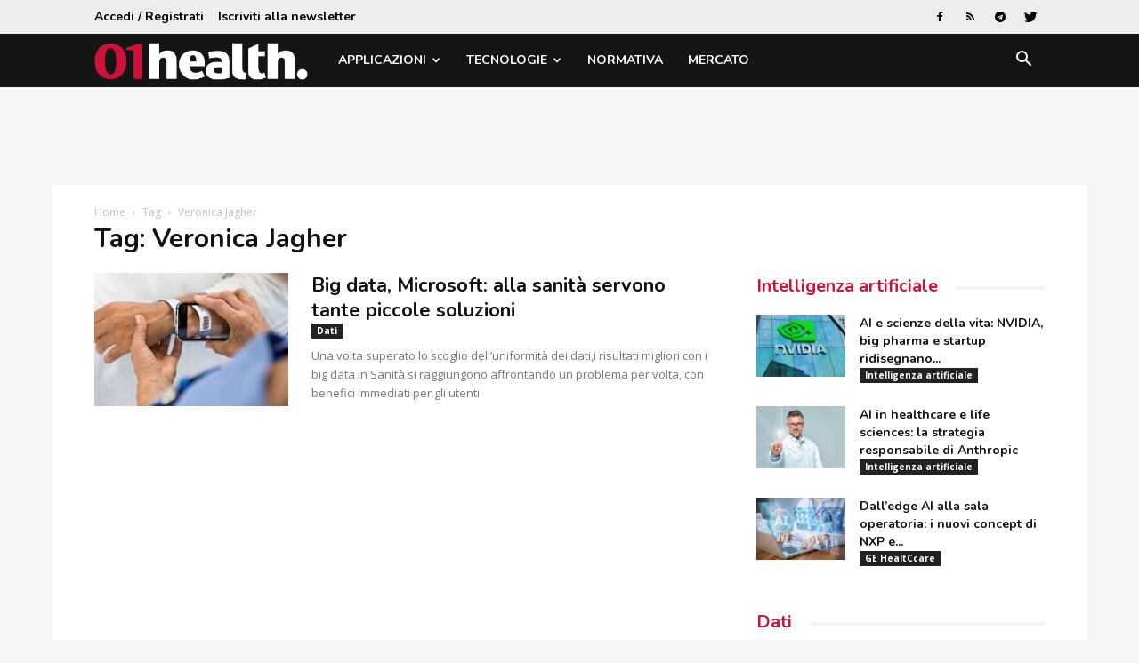

--- FILE ---
content_type: text/html; charset=UTF-8
request_url: https://www.01health.it/tag/veronica-jagher/
body_size: 17947
content:
<!doctype html >
<!--[if IE 8]>    <html class="ie8" lang="en"> <![endif]-->
<!--[if IE 9]>    <html class="ie9" lang="en"> <![endif]-->
<!--[if gt IE 8]><!--> <html lang="it-IT"> <!--<![endif]-->
<head>
    <title>Veronica Jagher | 01health</title>
    <meta charset="UTF-8" />
    <meta name="viewport" content="width=device-width, initial-scale=1.0">
    <link rel="pingback" href="https://www.01health.it/xmlrpc.php" />
    <script>
window.__unic_config_v2 = {"unic_enable_iab":"v2","unic_region":"eu","unic_language":"IT","unic_company":"01health","unic_logo":"","unic_policy_url":"https:\/\/www.tecnichenuove.com\/privacy","unic_type":"bar","unic_enable_gdpr":"yes","unic_enable_ccpa":"no","publisherCountryCode":"DE"};
window.wp_consent_type = 'optin';
</script>
<script data-nowprocket type="text/javascript">
!function(){var i,r,o;i="__tcfapiLocator",r=[],(o=window.frames[i])||(function e(){var t=window.document,a=!!o;if(!a)if(t.body){var n=t.createElement("iframe");n.style.cssText="display:none",n.name=i,t.body.appendChild(n)}else setTimeout(e,50);return!a}(),window.__tcfapi=function(){for(var e,t=[],a=0;a<arguments.length;a++)t[a]=arguments[a];if(!t.length)return r;if("setGdprApplies"===t[0])3<t.length&&2===parseInt(t[1],10)&&"boolean"==typeof t[3]&&(e=t[3],"function"==typeof t[2]&&t[2]("set",!0));else if("ping"===t[0]){var n={gdprApplies:e,cmpLoaded:!1,cmpStatus:"stub"};"function"==typeof t[2]&&t[2](n,!0)}else r.push(t)},window.addEventListener("message",function(n){var i="string"==typeof n.data,e={};try{e=i?JSON.parse(n.data):n.data}catch(e){}var r=e.__tcfapiCall;r&&window.__tcfapi(r.command,r.version,function(e,t){var a={__tcfapiReturn:{returnValue:e,success:t,callId:r.callId}};i&&(a=JSON.stringify(a)),n.source.postMessage(a,"*")},r.parameter)},!1))}();
!function(){var i,n,s;i="__uspapiLocator",n=[],(s=window.frames[i])||(function a(){var e=window.document,n=!!s;if(!s)if(e.body){var t=e.createElement("iframe");t.style.cssText="display:none",t.name=i,e.body.appendChild(t)}else setTimeout(a,50);return!n}(),window.__uspapi=function(){for(var a=[],e=0;e<arguments.length;e++)a[e]=arguments[e];if(!a.length)return n;"ping"===a[0]?"function"==typeof a[2]&&a[2]({cmpLoaded:!1,cmpStatus:"stub"},!0):n.push(a)},window.addEventListener("message",function(t){var i="string"==typeof t.data,a={};try{a=i?JSON.parse(t.data):t.data}catch(a){}var s=a.__uspapiCall;s&&window.__uspapi(s.command,s.version,function(a,e){var n={__uspapiReturn:{returnValue:a,success:e,callId:s.callId}};i&&(n=JSON.stringify(n)),t.source.postMessage(n,"*")},s.parameter)},!1))}();
window.__gpp_addFrame=function(e){if(!window.frames[e])if(document.body){var t=document.createElement("iframe");t.style.cssText="display:none",t.name=e,document.body.appendChild(t)}else window.setTimeout(window.__gpp_addFrame,50,e)},window.__gpp_stub=function(){var e=arguments;if(__gpp.queue=__gpp.queue||[],__gpp.events=__gpp.events||[],!e.length||1==e.length&&"queue"==e[0])return __gpp.queue;if(1==e.length&&"events"==e[0])return __gpp.events;var t=e[0],p=1<e.length?e[1]:null,s=2<e.length?e[2]:null;if("ping"===t)p&&p({gppVersion:"1.1",cmpStatus:"stub",cmpDisplayStatus:"hidden",signalStatus:"not ready",supportedAPIs:["2:tcfeuv2","5:tcfcav1","6:uspv1","7:usnatv1","8:uscav1","9:usvav1","10:uscov1","11:usutv1","12:usctv1"],cmpId:0,sectionList:[],applicableSections:[-1],gppString:"",parsedSections:{}},!0);else if("addEventListener"===t){"lastId"in __gpp||(__gpp.lastId=0),__gpp.lastId++;var n=__gpp.lastId;__gpp.events.push({id:n,callback:p,parameter:s}),p({eventName:"listenerRegistered",listenerId:n,data:!0,pingData:{gppVersion:"1.1",cmpStatus:"stub",cmpDisplayStatus:"hidden",signalStatus:"not ready",supportedAPIs:["2:tcfeuv2","5:tcfcav1","6:uspv1","7:usnatv1","8:uscav1","9:usvav1","10:uscov1","11:usutv1","12:usctv1"],cmpId:0,sectionList:[],applicableSections:[-1],gppString:"",parsedSections:{}}},!0)}else if("removeEventListener"===t){for(var a=!1,i=0;i<__gpp.events.length;i++)if(__gpp.events[i].id==s){__gpp.events.splice(i,1),a=!0;break}p({eventName:"listenerRemoved",listenerId:s,data:a,pingData:{gppVersion:"1.1",cmpStatus:"stub",cmpDisplayStatus:"hidden",signalStatus:"not ready",supportedAPIs:["2:tcfeuv2","5:tcfcav1","6:uspv1","7:usnatv1","8:uscav1","9:usvav1","10:uscov1","11:usutv1","12:usctv1"],cmpId:0,sectionList:[],applicableSections:[-1],gppString:"",parsedSections:{}}},!0)}else"hasSection"===t?p(!1,!0):"getSection"===t||"getField"===t?p(null,!0):__gpp.queue.push([].slice.apply(e))},window.__gpp_msghandler=function(s){var n="string"==typeof s.data;try{var t=n?JSON.parse(s.data):s.data}catch(e){t=null}if("object"==typeof t&&null!==t&&"__gppCall"in t){var a=t.__gppCall;window.__gpp(a.command,function(e,t){var p={__gppReturn:{returnValue:e,success:t,callId:a.callId}};s.source.postMessage(n?JSON.stringify(p):p,"*")},"parameter"in a?a.parameter:null,"version"in a?a.version:"1.1")}},"__gpp"in window&&"function"==typeof window.__gpp||(window.__gpp=window.__gpp_stub,window.addEventListener("message",window.__gpp_msghandler,!1),window.__gpp_addFrame("__gppLocator"));
window.gtag||(window.dataLayer=window.dataLayer||[],window.gtag=function(){window.dataLayer.push(arguments)}),window.gtag("set","developer_id.dZTcxZD",!0),window.gtag("consent","default",{ad_storage:"denied",functionality_storage:"denied",personalization_storage:"denied",analytics_storage:"denied",ad_user_data:"denied",ad_personalization:"denied",security_storage:"granted",wait_for_update:3e3}),window.gtag("set","ads_data_redaction",!0),window.gtag("set","url_passthrough",!1);
</script>
<script data-nowprocket async data-cfasync='false' src='https://cmp.uniconsent.com/v2/85d3bd683e/cmp.js'></script>
<meta name='robots' content='index, follow, max-image-preview:large, max-snippet:-1, max-video-preview:-1' />
<link rel="icon" type="image/png" href="https://static.tecnichenuove.it/01health/2025/11/favicon001.png"><link rel="apple-touch-icon-precomposed" sizes="76x76" href="https://www.01net.it/wp-content/uploads/sites/14/2015/12/01net_i76.png"/><link rel="apple-touch-icon-precomposed" sizes="120x120" href="https://www.01net.it/wp-content/uploads/sites/14/2015/12/01net_i120.png"/><link rel="apple-touch-icon-precomposed" sizes="152x152" href="https://www.01net.it/wp-content/uploads/sites/14/2015/12/01net_i152.png"/><link rel="apple-touch-icon-precomposed" sizes="114x114" href="https://www.01net.it/wp-content/uploads/sites/14/2015/12/01net_i114.png"/><link rel="apple-touch-icon-precomposed" sizes="144x144" href="https://www.01net.it/wp-content/uploads/sites/14/2015/12/01net_i144.png"/>
	<!-- This site is optimized with the Yoast SEO plugin v26.7 - https://yoast.com/wordpress/plugins/seo/ -->
	<link rel="canonical" href="https://www.01health.it/tag/veronica-jagher/" />
	<meta property="og:locale" content="it_IT" />
	<meta property="og:type" content="article" />
	<meta property="og:title" content="Veronica Jagher | 01health" />
	<meta property="og:url" content="https://www.01health.it/tag/veronica-jagher/" />
	<meta property="og:site_name" content="01health" />
	<script type="application/ld+json" class="yoast-schema-graph">{"@context":"https://schema.org","@graph":[{"@type":"CollectionPage","@id":"https://www.01health.it/tag/veronica-jagher/","url":"https://www.01health.it/tag/veronica-jagher/","name":"Veronica Jagher | 01health","isPartOf":{"@id":"https://www.01health.it/#website"},"primaryImageOfPage":{"@id":"https://www.01health.it/tag/veronica-jagher/#primaryimage"},"image":{"@id":"https://www.01health.it/tag/veronica-jagher/#primaryimage"},"thumbnailUrl":"https://static.tecnichenuove.it/01health/2019/02/healthcare-use-case-2.jpg","breadcrumb":{"@id":"https://www.01health.it/tag/veronica-jagher/#breadcrumb"},"inLanguage":"it-IT"},{"@type":"ImageObject","inLanguage":"it-IT","@id":"https://www.01health.it/tag/veronica-jagher/#primaryimage","url":"https://static.tecnichenuove.it/01health/2019/02/healthcare-use-case-2.jpg","contentUrl":"https://static.tecnichenuove.it/01health/2019/02/healthcare-use-case-2.jpg","width":580,"height":353},{"@type":"BreadcrumbList","@id":"https://www.01health.it/tag/veronica-jagher/#breadcrumb","itemListElement":[{"@type":"ListItem","position":1,"name":"Home","item":"https://www.01health.it/"},{"@type":"ListItem","position":2,"name":"Veronica Jagher"}]},{"@type":"WebSite","@id":"https://www.01health.it/#website","url":"https://www.01health.it/","name":"01health","description":"","potentialAction":[{"@type":"SearchAction","target":{"@type":"EntryPoint","urlTemplate":"https://www.01health.it/?s={search_term_string}"},"query-input":{"@type":"PropertyValueSpecification","valueRequired":true,"valueName":"search_term_string"}}],"inLanguage":"it-IT"}]}</script>
	<!-- / Yoast SEO plugin. -->


<link rel='dns-prefetch' href='//fonts.googleapis.com' />
<link rel="alternate" type="application/rss+xml" title="01health &raquo; Feed" href="https://www.01health.it/feed/" />
<link rel="alternate" type="application/rss+xml" title="01health &raquo; Feed dei commenti" href="https://www.01health.it/comments/feed/" />
<link rel="alternate" type="application/rss+xml" title="01health &raquo; Veronica Jagher Feed del tag" href="https://www.01health.it/tag/veronica-jagher/feed/" />
<!-- www.01health.it is managing ads with Advanced Ads 2.0.16 – https://wpadvancedads.com/ --><script id="healt-ready">
			window.advanced_ads_ready=function(e,a){a=a||"complete";var d=function(e){return"interactive"===a?"loading"!==e:"complete"===e};d(document.readyState)?e():document.addEventListener("readystatechange",(function(a){d(a.target.readyState)&&e()}),{once:"interactive"===a})},window.advanced_ads_ready_queue=window.advanced_ads_ready_queue||[];		</script>
		<style id='wp-img-auto-sizes-contain-inline-css' type='text/css'>
img:is([sizes=auto i],[sizes^="auto," i]){contain-intrinsic-size:3000px 1500px}
/*# sourceURL=wp-img-auto-sizes-contain-inline-css */
</style>
<style id='wp-emoji-styles-inline-css' type='text/css'>

	img.wp-smiley, img.emoji {
		display: inline !important;
		border: none !important;
		box-shadow: none !important;
		height: 1em !important;
		width: 1em !important;
		margin: 0 0.07em !important;
		vertical-align: -0.1em !important;
		background: none !important;
		padding: 0 !important;
	}
/*# sourceURL=wp-emoji-styles-inline-css */
</style>
<link rel='stylesheet' id='wp-block-library-css' href='https://www.01health.it/wp-includes/css/dist/block-library/style.min.css?ver=6.9' type='text/css' media='all' />
<style id='global-styles-inline-css' type='text/css'>
:root{--wp--preset--aspect-ratio--square: 1;--wp--preset--aspect-ratio--4-3: 4/3;--wp--preset--aspect-ratio--3-4: 3/4;--wp--preset--aspect-ratio--3-2: 3/2;--wp--preset--aspect-ratio--2-3: 2/3;--wp--preset--aspect-ratio--16-9: 16/9;--wp--preset--aspect-ratio--9-16: 9/16;--wp--preset--color--black: #000000;--wp--preset--color--cyan-bluish-gray: #abb8c3;--wp--preset--color--white: #ffffff;--wp--preset--color--pale-pink: #f78da7;--wp--preset--color--vivid-red: #cf2e2e;--wp--preset--color--luminous-vivid-orange: #ff6900;--wp--preset--color--luminous-vivid-amber: #fcb900;--wp--preset--color--light-green-cyan: #7bdcb5;--wp--preset--color--vivid-green-cyan: #00d084;--wp--preset--color--pale-cyan-blue: #8ed1fc;--wp--preset--color--vivid-cyan-blue: #0693e3;--wp--preset--color--vivid-purple: #9b51e0;--wp--preset--gradient--vivid-cyan-blue-to-vivid-purple: linear-gradient(135deg,rgb(6,147,227) 0%,rgb(155,81,224) 100%);--wp--preset--gradient--light-green-cyan-to-vivid-green-cyan: linear-gradient(135deg,rgb(122,220,180) 0%,rgb(0,208,130) 100%);--wp--preset--gradient--luminous-vivid-amber-to-luminous-vivid-orange: linear-gradient(135deg,rgb(252,185,0) 0%,rgb(255,105,0) 100%);--wp--preset--gradient--luminous-vivid-orange-to-vivid-red: linear-gradient(135deg,rgb(255,105,0) 0%,rgb(207,46,46) 100%);--wp--preset--gradient--very-light-gray-to-cyan-bluish-gray: linear-gradient(135deg,rgb(238,238,238) 0%,rgb(169,184,195) 100%);--wp--preset--gradient--cool-to-warm-spectrum: linear-gradient(135deg,rgb(74,234,220) 0%,rgb(151,120,209) 20%,rgb(207,42,186) 40%,rgb(238,44,130) 60%,rgb(251,105,98) 80%,rgb(254,248,76) 100%);--wp--preset--gradient--blush-light-purple: linear-gradient(135deg,rgb(255,206,236) 0%,rgb(152,150,240) 100%);--wp--preset--gradient--blush-bordeaux: linear-gradient(135deg,rgb(254,205,165) 0%,rgb(254,45,45) 50%,rgb(107,0,62) 100%);--wp--preset--gradient--luminous-dusk: linear-gradient(135deg,rgb(255,203,112) 0%,rgb(199,81,192) 50%,rgb(65,88,208) 100%);--wp--preset--gradient--pale-ocean: linear-gradient(135deg,rgb(255,245,203) 0%,rgb(182,227,212) 50%,rgb(51,167,181) 100%);--wp--preset--gradient--electric-grass: linear-gradient(135deg,rgb(202,248,128) 0%,rgb(113,206,126) 100%);--wp--preset--gradient--midnight: linear-gradient(135deg,rgb(2,3,129) 0%,rgb(40,116,252) 100%);--wp--preset--font-size--small: 11px;--wp--preset--font-size--medium: 20px;--wp--preset--font-size--large: 32px;--wp--preset--font-size--x-large: 42px;--wp--preset--font-size--regular: 15px;--wp--preset--font-size--larger: 50px;--wp--preset--spacing--20: 0.44rem;--wp--preset--spacing--30: 0.67rem;--wp--preset--spacing--40: 1rem;--wp--preset--spacing--50: 1.5rem;--wp--preset--spacing--60: 2.25rem;--wp--preset--spacing--70: 3.38rem;--wp--preset--spacing--80: 5.06rem;--wp--preset--shadow--natural: 6px 6px 9px rgba(0, 0, 0, 0.2);--wp--preset--shadow--deep: 12px 12px 50px rgba(0, 0, 0, 0.4);--wp--preset--shadow--sharp: 6px 6px 0px rgba(0, 0, 0, 0.2);--wp--preset--shadow--outlined: 6px 6px 0px -3px rgb(255, 255, 255), 6px 6px rgb(0, 0, 0);--wp--preset--shadow--crisp: 6px 6px 0px rgb(0, 0, 0);}:where(.is-layout-flex){gap: 0.5em;}:where(.is-layout-grid){gap: 0.5em;}body .is-layout-flex{display: flex;}.is-layout-flex{flex-wrap: wrap;align-items: center;}.is-layout-flex > :is(*, div){margin: 0;}body .is-layout-grid{display: grid;}.is-layout-grid > :is(*, div){margin: 0;}:where(.wp-block-columns.is-layout-flex){gap: 2em;}:where(.wp-block-columns.is-layout-grid){gap: 2em;}:where(.wp-block-post-template.is-layout-flex){gap: 1.25em;}:where(.wp-block-post-template.is-layout-grid){gap: 1.25em;}.has-black-color{color: var(--wp--preset--color--black) !important;}.has-cyan-bluish-gray-color{color: var(--wp--preset--color--cyan-bluish-gray) !important;}.has-white-color{color: var(--wp--preset--color--white) !important;}.has-pale-pink-color{color: var(--wp--preset--color--pale-pink) !important;}.has-vivid-red-color{color: var(--wp--preset--color--vivid-red) !important;}.has-luminous-vivid-orange-color{color: var(--wp--preset--color--luminous-vivid-orange) !important;}.has-luminous-vivid-amber-color{color: var(--wp--preset--color--luminous-vivid-amber) !important;}.has-light-green-cyan-color{color: var(--wp--preset--color--light-green-cyan) !important;}.has-vivid-green-cyan-color{color: var(--wp--preset--color--vivid-green-cyan) !important;}.has-pale-cyan-blue-color{color: var(--wp--preset--color--pale-cyan-blue) !important;}.has-vivid-cyan-blue-color{color: var(--wp--preset--color--vivid-cyan-blue) !important;}.has-vivid-purple-color{color: var(--wp--preset--color--vivid-purple) !important;}.has-black-background-color{background-color: var(--wp--preset--color--black) !important;}.has-cyan-bluish-gray-background-color{background-color: var(--wp--preset--color--cyan-bluish-gray) !important;}.has-white-background-color{background-color: var(--wp--preset--color--white) !important;}.has-pale-pink-background-color{background-color: var(--wp--preset--color--pale-pink) !important;}.has-vivid-red-background-color{background-color: var(--wp--preset--color--vivid-red) !important;}.has-luminous-vivid-orange-background-color{background-color: var(--wp--preset--color--luminous-vivid-orange) !important;}.has-luminous-vivid-amber-background-color{background-color: var(--wp--preset--color--luminous-vivid-amber) !important;}.has-light-green-cyan-background-color{background-color: var(--wp--preset--color--light-green-cyan) !important;}.has-vivid-green-cyan-background-color{background-color: var(--wp--preset--color--vivid-green-cyan) !important;}.has-pale-cyan-blue-background-color{background-color: var(--wp--preset--color--pale-cyan-blue) !important;}.has-vivid-cyan-blue-background-color{background-color: var(--wp--preset--color--vivid-cyan-blue) !important;}.has-vivid-purple-background-color{background-color: var(--wp--preset--color--vivid-purple) !important;}.has-black-border-color{border-color: var(--wp--preset--color--black) !important;}.has-cyan-bluish-gray-border-color{border-color: var(--wp--preset--color--cyan-bluish-gray) !important;}.has-white-border-color{border-color: var(--wp--preset--color--white) !important;}.has-pale-pink-border-color{border-color: var(--wp--preset--color--pale-pink) !important;}.has-vivid-red-border-color{border-color: var(--wp--preset--color--vivid-red) !important;}.has-luminous-vivid-orange-border-color{border-color: var(--wp--preset--color--luminous-vivid-orange) !important;}.has-luminous-vivid-amber-border-color{border-color: var(--wp--preset--color--luminous-vivid-amber) !important;}.has-light-green-cyan-border-color{border-color: var(--wp--preset--color--light-green-cyan) !important;}.has-vivid-green-cyan-border-color{border-color: var(--wp--preset--color--vivid-green-cyan) !important;}.has-pale-cyan-blue-border-color{border-color: var(--wp--preset--color--pale-cyan-blue) !important;}.has-vivid-cyan-blue-border-color{border-color: var(--wp--preset--color--vivid-cyan-blue) !important;}.has-vivid-purple-border-color{border-color: var(--wp--preset--color--vivid-purple) !important;}.has-vivid-cyan-blue-to-vivid-purple-gradient-background{background: var(--wp--preset--gradient--vivid-cyan-blue-to-vivid-purple) !important;}.has-light-green-cyan-to-vivid-green-cyan-gradient-background{background: var(--wp--preset--gradient--light-green-cyan-to-vivid-green-cyan) !important;}.has-luminous-vivid-amber-to-luminous-vivid-orange-gradient-background{background: var(--wp--preset--gradient--luminous-vivid-amber-to-luminous-vivid-orange) !important;}.has-luminous-vivid-orange-to-vivid-red-gradient-background{background: var(--wp--preset--gradient--luminous-vivid-orange-to-vivid-red) !important;}.has-very-light-gray-to-cyan-bluish-gray-gradient-background{background: var(--wp--preset--gradient--very-light-gray-to-cyan-bluish-gray) !important;}.has-cool-to-warm-spectrum-gradient-background{background: var(--wp--preset--gradient--cool-to-warm-spectrum) !important;}.has-blush-light-purple-gradient-background{background: var(--wp--preset--gradient--blush-light-purple) !important;}.has-blush-bordeaux-gradient-background{background: var(--wp--preset--gradient--blush-bordeaux) !important;}.has-luminous-dusk-gradient-background{background: var(--wp--preset--gradient--luminous-dusk) !important;}.has-pale-ocean-gradient-background{background: var(--wp--preset--gradient--pale-ocean) !important;}.has-electric-grass-gradient-background{background: var(--wp--preset--gradient--electric-grass) !important;}.has-midnight-gradient-background{background: var(--wp--preset--gradient--midnight) !important;}.has-small-font-size{font-size: var(--wp--preset--font-size--small) !important;}.has-medium-font-size{font-size: var(--wp--preset--font-size--medium) !important;}.has-large-font-size{font-size: var(--wp--preset--font-size--large) !important;}.has-x-large-font-size{font-size: var(--wp--preset--font-size--x-large) !important;}
/*# sourceURL=global-styles-inline-css */
</style>

<style id='classic-theme-styles-inline-css' type='text/css'>
/*! This file is auto-generated */
.wp-block-button__link{color:#fff;background-color:#32373c;border-radius:9999px;box-shadow:none;text-decoration:none;padding:calc(.667em + 2px) calc(1.333em + 2px);font-size:1.125em}.wp-block-file__button{background:#32373c;color:#fff;text-decoration:none}
/*# sourceURL=/wp-includes/css/classic-themes.min.css */
</style>
<link rel='stylesheet' id='mediaelement-css' href='https://www.01health.it/wp-includes/js/mediaelement/mediaelementplayer-legacy.min.css?ver=4.2.17' type='text/css' media='all' />
<link rel='stylesheet' id='wp-mediaelement-css' href='https://www.01health.it/wp-includes/js/mediaelement/wp-mediaelement.min.css?ver=6.9' type='text/css' media='all' />
<link rel='stylesheet' id='view_editor_gutenberg_frontend_assets-css' href='https://www.01health.it/wp-content/plugins/wp-views/public/css/views-frontend.css?ver=3.6.21' type='text/css' media='all' />
<style id='view_editor_gutenberg_frontend_assets-inline-css' type='text/css'>
.wpv-sort-list-dropdown.wpv-sort-list-dropdown-style-default > span.wpv-sort-list,.wpv-sort-list-dropdown.wpv-sort-list-dropdown-style-default .wpv-sort-list-item {border-color: #cdcdcd;}.wpv-sort-list-dropdown.wpv-sort-list-dropdown-style-default .wpv-sort-list-item a {color: #444;background-color: #fff;}.wpv-sort-list-dropdown.wpv-sort-list-dropdown-style-default a:hover,.wpv-sort-list-dropdown.wpv-sort-list-dropdown-style-default a:focus {color: #000;background-color: #eee;}.wpv-sort-list-dropdown.wpv-sort-list-dropdown-style-default .wpv-sort-list-item.wpv-sort-list-current a {color: #000;background-color: #eee;}
.wpv-sort-list-dropdown.wpv-sort-list-dropdown-style-default > span.wpv-sort-list,.wpv-sort-list-dropdown.wpv-sort-list-dropdown-style-default .wpv-sort-list-item {border-color: #cdcdcd;}.wpv-sort-list-dropdown.wpv-sort-list-dropdown-style-default .wpv-sort-list-item a {color: #444;background-color: #fff;}.wpv-sort-list-dropdown.wpv-sort-list-dropdown-style-default a:hover,.wpv-sort-list-dropdown.wpv-sort-list-dropdown-style-default a:focus {color: #000;background-color: #eee;}.wpv-sort-list-dropdown.wpv-sort-list-dropdown-style-default .wpv-sort-list-item.wpv-sort-list-current a {color: #000;background-color: #eee;}.wpv-sort-list-dropdown.wpv-sort-list-dropdown-style-grey > span.wpv-sort-list,.wpv-sort-list-dropdown.wpv-sort-list-dropdown-style-grey .wpv-sort-list-item {border-color: #cdcdcd;}.wpv-sort-list-dropdown.wpv-sort-list-dropdown-style-grey .wpv-sort-list-item a {color: #444;background-color: #eeeeee;}.wpv-sort-list-dropdown.wpv-sort-list-dropdown-style-grey a:hover,.wpv-sort-list-dropdown.wpv-sort-list-dropdown-style-grey a:focus {color: #000;background-color: #e5e5e5;}.wpv-sort-list-dropdown.wpv-sort-list-dropdown-style-grey .wpv-sort-list-item.wpv-sort-list-current a {color: #000;background-color: #e5e5e5;}
.wpv-sort-list-dropdown.wpv-sort-list-dropdown-style-default > span.wpv-sort-list,.wpv-sort-list-dropdown.wpv-sort-list-dropdown-style-default .wpv-sort-list-item {border-color: #cdcdcd;}.wpv-sort-list-dropdown.wpv-sort-list-dropdown-style-default .wpv-sort-list-item a {color: #444;background-color: #fff;}.wpv-sort-list-dropdown.wpv-sort-list-dropdown-style-default a:hover,.wpv-sort-list-dropdown.wpv-sort-list-dropdown-style-default a:focus {color: #000;background-color: #eee;}.wpv-sort-list-dropdown.wpv-sort-list-dropdown-style-default .wpv-sort-list-item.wpv-sort-list-current a {color: #000;background-color: #eee;}.wpv-sort-list-dropdown.wpv-sort-list-dropdown-style-grey > span.wpv-sort-list,.wpv-sort-list-dropdown.wpv-sort-list-dropdown-style-grey .wpv-sort-list-item {border-color: #cdcdcd;}.wpv-sort-list-dropdown.wpv-sort-list-dropdown-style-grey .wpv-sort-list-item a {color: #444;background-color: #eeeeee;}.wpv-sort-list-dropdown.wpv-sort-list-dropdown-style-grey a:hover,.wpv-sort-list-dropdown.wpv-sort-list-dropdown-style-grey a:focus {color: #000;background-color: #e5e5e5;}.wpv-sort-list-dropdown.wpv-sort-list-dropdown-style-grey .wpv-sort-list-item.wpv-sort-list-current a {color: #000;background-color: #e5e5e5;}.wpv-sort-list-dropdown.wpv-sort-list-dropdown-style-blue > span.wpv-sort-list,.wpv-sort-list-dropdown.wpv-sort-list-dropdown-style-blue .wpv-sort-list-item {border-color: #0099cc;}.wpv-sort-list-dropdown.wpv-sort-list-dropdown-style-blue .wpv-sort-list-item a {color: #444;background-color: #cbddeb;}.wpv-sort-list-dropdown.wpv-sort-list-dropdown-style-blue a:hover,.wpv-sort-list-dropdown.wpv-sort-list-dropdown-style-blue a:focus {color: #000;background-color: #95bedd;}.wpv-sort-list-dropdown.wpv-sort-list-dropdown-style-blue .wpv-sort-list-item.wpv-sort-list-current a {color: #000;background-color: #95bedd;}
/*# sourceURL=view_editor_gutenberg_frontend_assets-inline-css */
</style>
<link rel='stylesheet' id='zu-fonts-css' href='https://fonts.googleapis.com/css?family=Nunito%3A700%7COpen+Sans%3A300i%2C400%2C400i%2C700%2C700i&#038;display=swap&#038;ver=6.9' type='text/css' media='all' />
<link rel='stylesheet' id='td-theme-css' href='https://www.01health.it/wp-content/themes/Newspaper-9.6/style.min.css?ver=9.6' type='text/css' media='all' />
<link rel='stylesheet' id='main-css' href='https://www.01health.it/wp-content/themes/newspaper-network-9.6/css/main.css?ver=9.6.1' type='text/css' media='all' />
<link rel='stylesheet' id='zerouno-css' href='https://www.01health.it/wp-content/plugins/newspaper-theme-01net/css/zerouno.css?ver=0.0.8' type='text/css' media='all' />
<link rel='stylesheet' id='td-plugin-multi-purpose-css' href='https://www.01health.it/wp-content/plugins/td-composer/td-multi-purpose/style.css?ver=3328da2481dfce47ccb29fd8f8bc649a' type='text/css' media='all' />
<link rel='stylesheet' id='scroll-triggered-boxes-css' href='https://www.01health.it/wp-content/plugins/scroll-triggered-boxes/assets/css/styles.min.css?ver=2.2.1' type='text/css' media='all' />
<link rel='stylesheet' id='tdb_front_style-css' href='https://www.01health.it/wp-content/plugins/td-cloud-library/assets/css/tdb_less_front.css?ver=63d427d0bf1ccf261a43d975fb1dddb0' type='text/css' media='all' />
<script type="text/javascript" src="https://www.01health.it/wp-content/plugins/wp-views/vendor/toolset/common-es/public/toolset-common-es-frontend.js?ver=175000" id="toolset-common-es-frontend-js"></script>
<script type="text/javascript" src="https://www.01health.it/wp-includes/js/jquery/jquery.min.js?ver=3.7.1" id="jquery-core-js"></script>
<script type="text/javascript" src="https://www.01health.it/wp-includes/js/jquery/jquery-migrate.min.js?ver=3.4.1" id="jquery-migrate-js"></script>
<link rel="https://api.w.org/" href="https://www.01health.it/wp-json/" /><link rel="alternate" title="JSON" type="application/json" href="https://www.01health.it/wp-json/wp/v2/tags/443" /><link rel="EditURI" type="application/rsd+xml" title="RSD" href="https://www.01health.it/xmlrpc.php?rsd" />
<meta name="generator" content="WordPress 6.9" />

<!-- NBM_Retargeting HEAD BEGIN (fb) for www.01health.it -->

<!-- BEGIN: tag_fb_nbm -->
<!-- Facebook Pixel Code -->
<script>
!function(f,b,e,v,n,t,s){if(f.fbq)return;n=f.fbq=function(){n.callMethod?
n.callMethod.apply(n,arguments):n.queue.push(arguments)};if(!f._fbq)f._fbq=n;
n.push=n;n.loaded=!0;n.version='2.0';n.queue=[];t=b.createElement(e);t.async=!0;
t.src=v;s=b.getElementsByTagName(e)[0];s.parentNode.insertBefore(t,s)}(window,
document,'script','//connect.facebook.net/en_US/fbevents.js');

fbq('init', '1126676760698405');
fbq('track', "PageView");</script>
<noscript><img height="1" width="1" style="display:none"
src="https://www.facebook.com/tr?id=1126676760698405&ev=PageView&noscript=1"
/></noscript>
<!-- End Facebook Pixel Code -->

<!-- END: tag_fb_nbm -->

<!-- BEGIN: tag_fb_tn -->
<!-- Facebook Pixel Code -->
<script>
!function(f,b,e,v,n,t,s){if(f.fbq)return;n=f.fbq=function(){n.callMethod?
n.callMethod.apply(n,arguments):n.queue.push(arguments)};if(!f._fbq)f._fbq=n;
n.push=n;n.loaded=!0;n.version='2.0';n.queue=[];t=b.createElement(e);t.async=!0;
t.src=v;s=b.getElementsByTagName(e)[0];s.parentNode.insertBefore(t,s)}(window,
document,'script','//connect.facebook.net/en_US/fbevents.js');

fbq('init', '994576847320083');
fbq('track', "PageView");</script>
<noscript><img height="1" width="1" style="display:none"
src="https://www.facebook.com/tr?id=994576847320083&ev=PageView&noscript=1"
/></noscript>
<!-- End Facebook Pixel Code -->

<!-- END: tag_fb_tn -->

<!-- BEGIN: tag_smart_01health -->
<!-- Smart AdServer - tag per 01health -->
<script type="application/javascript" src="//ced.sascdn.com/tag/3130/smart.js" async></script>
<script type="application/javascript">
    var sas = sas || {};
    sas.cmd = sas.cmd || [];
    sas.cmd.push(function() {
        sas.setup({ networkid: 3130, domain: "//www14.smartadserver.com", async: true });
    });
    sas.cmd.push(function() {
        sas.call("onecall", {
            siteId: 239778,
            pageId: 943286,
            formatId: "66648,66524,66525,66526,66527,66528,66523,66507,66682,66519,66506,66521,66520,66736,66536,66695,66509,66522,67408,67409,71059,87017,87018,93085",
            target: ''
        });
    });
</script>

<!-- END: tag_smart_01health -->

<!-- NBM_Retargeting HEAD END -->
    <script>
        window.tdb_globals = {"wpRestNonce":"7442790e88","wpRestUrl":"https:\/\/www.01health.it\/wp-json\/","permalinkStructure":"\/%category%\/%postname%\/","isAjax":false,"isAdminBarShowing":false,"autoloadScrollPercent":50};
    </script>
    			<script>
				window.tdwGlobal = {"adminUrl":"https:\/\/www.01health.it\/wp-admin\/","wpRestNonce":"7442790e88","wpRestUrl":"https:\/\/www.01health.it\/wp-json\/","permalinkStructure":"\/%category%\/%postname%\/"};
			</script>
			<!--[if lt IE 9]><script src="https://cdnjs.cloudflare.com/ajax/libs/html5shiv/3.7.3/html5shiv.js"></script><![endif]-->
     <script> window.addEventListener("load",function(){ var c={script:false,link:false}; function ls(s) { if(!['script','link'].includes(s)||c[s]){return;}c[s]=true; var d=document,f=d.getElementsByTagName(s)[0],j=d.createElement(s); if(s==='script'){j.async=true;j.src='https://www.01health.it/wp-content/plugins/wp-views/vendor/toolset/blocks/public/js/frontend.js?v=1.6.17';}else{ j.rel='stylesheet';j.href='https://www.01health.it/wp-content/plugins/wp-views/vendor/toolset/blocks/public/css/style.css?v=1.6.17';} f.parentNode.insertBefore(j, f); }; function ex(){ls('script');ls('link')} window.addEventListener("scroll", ex, {once: true}); if (('IntersectionObserver' in window) && ('IntersectionObserverEntry' in window) && ('intersectionRatio' in window.IntersectionObserverEntry.prototype)) { var i = 0, fb = document.querySelectorAll("[class^='tb-']"), o = new IntersectionObserver(es => { es.forEach(e => { o.unobserve(e.target); if (e.intersectionRatio > 0) { ex();o.disconnect();}else{ i++;if(fb.length>i){o.observe(fb[i])}} }) }); if (fb.length) { o.observe(fb[i]) } } }) </script>
	<noscript>
		<link rel="stylesheet" href="https://www.01health.it/wp-content/plugins/wp-views/vendor/toolset/blocks/public/css/style.css">
	</noscript>
<!-- JS generated by theme -->

<script>
    
    

	    var tdBlocksArray = []; //here we store all the items for the current page

	    //td_block class - each ajax block uses a object of this class for requests
	    function tdBlock() {
		    this.id = '';
		    this.block_type = 1; //block type id (1-234 etc)
		    this.atts = '';
		    this.td_column_number = '';
		    this.td_current_page = 1; //
		    this.post_count = 0; //from wp
		    this.found_posts = 0; //from wp
		    this.max_num_pages = 0; //from wp
		    this.td_filter_value = ''; //current live filter value
		    this.is_ajax_running = false;
		    this.td_user_action = ''; // load more or infinite loader (used by the animation)
		    this.header_color = '';
		    this.ajax_pagination_infinite_stop = ''; //show load more at page x
	    }


        // td_js_generator - mini detector
        (function(){
            var htmlTag = document.getElementsByTagName("html")[0];

	        if ( navigator.userAgent.indexOf("MSIE 10.0") > -1 ) {
                htmlTag.className += ' ie10';
            }

            if ( !!navigator.userAgent.match(/Trident.*rv\:11\./) ) {
                htmlTag.className += ' ie11';
            }

	        if ( navigator.userAgent.indexOf("Edge") > -1 ) {
                htmlTag.className += ' ieEdge';
            }

            if ( /(iPad|iPhone|iPod)/g.test(navigator.userAgent) ) {
                htmlTag.className += ' td-md-is-ios';
            }

            var user_agent = navigator.userAgent.toLowerCase();
            if ( user_agent.indexOf("android") > -1 ) {
                htmlTag.className += ' td-md-is-android';
            }

            if ( -1 !== navigator.userAgent.indexOf('Mac OS X')  ) {
                htmlTag.className += ' td-md-is-os-x';
            }

            if ( /chrom(e|ium)/.test(navigator.userAgent.toLowerCase()) ) {
               htmlTag.className += ' td-md-is-chrome';
            }

            if ( -1 !== navigator.userAgent.indexOf('Firefox') ) {
                htmlTag.className += ' td-md-is-firefox';
            }

            if ( -1 !== navigator.userAgent.indexOf('Safari') && -1 === navigator.userAgent.indexOf('Chrome') ) {
                htmlTag.className += ' td-md-is-safari';
            }

            if( -1 !== navigator.userAgent.indexOf('IEMobile') ){
                htmlTag.className += ' td-md-is-iemobile';
            }

        })();




        var tdLocalCache = {};

        ( function () {
            "use strict";

            tdLocalCache = {
                data: {},
                remove: function (resource_id) {
                    delete tdLocalCache.data[resource_id];
                },
                exist: function (resource_id) {
                    return tdLocalCache.data.hasOwnProperty(resource_id) && tdLocalCache.data[resource_id] !== null;
                },
                get: function (resource_id) {
                    return tdLocalCache.data[resource_id];
                },
                set: function (resource_id, cachedData) {
                    tdLocalCache.remove(resource_id);
                    tdLocalCache.data[resource_id] = cachedData;
                }
            };
        })();

    
    
var tds_login_sing_in_widget="show";
var td_viewport_interval_list=[{"limitBottom":767,"sidebarWidth":228},{"limitBottom":1018,"sidebarWidth":300},{"limitBottom":1140,"sidebarWidth":324}];
var td_ajax_url="https:\/\/www.01health.it\/wp-admin\/admin-ajax.php?td_theme_name=Newspaper&v=9.6";
var td_get_template_directory_uri="https:\/\/www.01health.it\/wp-content\/themes\/Newspaper-9.6";
var tds_snap_menu="snap";
var tds_logo_on_sticky="show";
var tds_header_style="5";
var td_please_wait="Attendi...";
var td_email_user_pass_incorrect="Nome utente o password errati.";
var td_email_user_incorrect="Email o nome utente errati.";
var td_email_incorrect="Email non corretta.";
var tds_more_articles_on_post_enable="show";
var tds_more_articles_on_post_time_to_wait="";
var tds_more_articles_on_post_pages_distance_from_top=0;
var tds_theme_color_site_wide="#4db2ec";
var tds_smart_sidebar="enabled";
var tdThemeName="Newspaper";
var td_magnific_popup_translation_tPrev="Precedente (tasto freccia sinistra)";
var td_magnific_popup_translation_tNext="Successivo (tasto freccia destra)";
var td_magnific_popup_translation_tCounter="%curr% di %total%";
var td_magnific_popup_translation_ajax_tError="Il contenuto di %url% non pu\u00f2 essere caricato.";
var td_magnific_popup_translation_image_tError="L'immagine #%curr% non pu\u00f2 essere caricata.";
var tdDateNamesI18n={"month_names":["Gennaio","Febbraio","Marzo","Aprile","Maggio","Giugno","Luglio","Agosto","Settembre","Ottobre","Novembre","Dicembre"],"month_names_short":["Gen","Feb","Mar","Apr","Mag","Giu","Lug","Ago","Set","Ott","Nov","Dic"],"day_names":["domenica","luned\u00ec","marted\u00ec","mercoled\u00ec","gioved\u00ec","venerd\u00ec","sabato"],"day_names_short":["Dom","Lun","Mar","Mer","Gio","Ven","Sab"]};
var td_ad_background_click_link="";
var td_ad_background_click_target="";
</script>

<!-- Google tag (gtag.js) -->
<script async src="https://www.googletagmanager.com/gtag/js?id=G-HCXWDX63NB"></script>
<script>
  window.dataLayer = window.dataLayer || [];
  function gtag(){dataLayer.push(arguments);}
  gtag('js', new Date());
  gtag('config', 'G-HCXWDX63NB');
</script>

<script type="application/ld+json">
    {
        "@context": "http://schema.org",
        "@type": "BreadcrumbList",
        "itemListElement": [
            {
                "@type": "ListItem",
                "position": 1,
                "item": {
                    "@type": "WebSite",
                    "@id": "https://www.01health.it/",
                    "name": "Home"
                }
            },
            {
                "@type": "ListItem",
                "position": 2,
                    "item": {
                    "@type": "WebPage",
                    "@id": "https://www.01health.it/tag/veronica-jagher/",
                    "name": "Veronica Jagher"
                }
            }    
        ]
    }
</script>
<style type="text/css">
</style>

<link rel="icon" href="https://static.tecnichenuove.it/01health/2022/05/cropped-cropped-01net_i512-32x32.png" sizes="32x32" />
<link rel="icon" href="https://static.tecnichenuove.it/01health/2022/05/cropped-cropped-01net_i512-192x192.png" sizes="192x192" />
<link rel="apple-touch-icon" href="https://static.tecnichenuove.it/01health/2022/05/cropped-cropped-01net_i512-180x180.png" />
<meta name="msapplication-TileImage" content="https://static.tecnichenuove.it/01health/2022/05/cropped-cropped-01net_i512-270x270.png" />

<!-- Button style compiled by theme -->

<style>
    
</style>


</head>

<body class="archive tag tag-veronica-jagher tag-443 wp-theme-Newspaper-96 wp-child-theme-newspaper-network-96 global-block-template-8 aa-prefix-healt- td-boxed-layout" itemscope="itemscope" itemtype="https://schema.org/WebPage">


        <div class="td-scroll-up"><i class="td-icon-menu-up"></i></div>
    
    
<div class="td-menu-background"></div>
<div id="td-mobile-nav">
    <div class="td-mobile-container">
        <!-- mobile menu top section -->
        <div class="td-menu-socials-wrap">
            <!-- socials -->
            <div class="td-menu-socials">
                
        <span class="td-social-icon-wrap">
            <a target="_blank" href="https://www.facebook.com/01net.it" title="Facebook">
                <i class="td-icon-font td-icon-facebook"></i>
            </a>
        </span>
        <span class="td-social-icon-wrap">
            <a target="_blank" href="https://www.01health.it/feed" title="RSS">
                <i class="td-icon-font td-icon-rss"></i>
            </a>
        </span>
        <span class="td-social-icon-wrap">
            <a target="_blank" href="https://t.me/IT_01health" title="Telegram">
                <i class="td-icon-font td-icon-telegram"></i>
            </a>
        </span>
        <span class="td-social-icon-wrap">
            <a target="_blank" href="https://twitter.com/01netIT" title="Twitter">
                <i class="td-icon-font td-icon-twitter"></i>
            </a>
        </span>            </div>
            <!-- close button -->
            <div class="td-mobile-close">
                <a href="#"><i class="td-icon-close-mobile"></i></a>
            </div>
        </div>

        <!-- login section -->
                    <div class="td-menu-login-section">
                
    <div class="td-guest-wrap">
        <div class="td-menu-avatar"><div class="td-avatar-container"><img alt='' src='https://secure.gravatar.com/avatar/?s=80&#038;d=mm&#038;r=g' srcset='https://secure.gravatar.com/avatar/?s=160&#038;d=mm&#038;r=g 2x' class='avatar avatar-80 photo avatar-default' height='80' width='80' decoding='async'/></div></div>
        <div class="td-menu-login"><a id="login-link-mob">Accedi</a></div>
    </div>
            </div>
        
        <!-- menu section -->
        <div class="td-mobile-content">
            <div class="menu-navigazione-container"><ul id="menu-navigazione" class="td-mobile-main-menu"><li id="menu-item-9017602834" class="menu-item menu-item-type-taxonomy menu-item-object-category menu-item-has-children menu-item-first menu-item-9017602834"><a href="https://www.01health.it/applicazioni/">Applicazioni<i class="td-icon-menu-right td-element-after"></i></a>
<ul class="sub-menu">
	<li id="menu-item-9017602835" class="menu-item menu-item-type-taxonomy menu-item-object-category menu-item-9017602835"><a href="https://www.01health.it/applicazioni/biorobotica/">Biorobotica</a></li>
	<li id="menu-item-9017602836" class="menu-item menu-item-type-taxonomy menu-item-object-category menu-item-9017602836"><a href="https://www.01health.it/applicazioni/diagnosi/">Diagnosi</a></li>
	<li id="menu-item-9017602837" class="menu-item menu-item-type-taxonomy menu-item-object-category menu-item-9017602837"><a href="https://www.01health.it/applicazioni/pharma/">Pharma</a></li>
	<li id="menu-item-9017602839" class="menu-item menu-item-type-taxonomy menu-item-object-category menu-item-9017602839"><a href="https://www.01health.it/applicazioni/telemedicina/">Telemedicina</a></li>
	<li id="menu-item-9017602840" class="menu-item menu-item-type-taxonomy menu-item-object-category menu-item-9017602840"><a href="https://www.01health.it/applicazioni/wearable/">Wearable</a></li>
</ul>
</li>
<li id="menu-item-9017602841" class="menu-item menu-item-type-taxonomy menu-item-object-category menu-item-has-children menu-item-9017602841"><a href="https://www.01health.it/tecnologie/">Tecnologie<i class="td-icon-menu-right td-element-after"></i></a>
<ul class="sub-menu">
	<li id="menu-item-9017602842" class="menu-item menu-item-type-taxonomy menu-item-object-category menu-item-9017602842"><a href="https://www.01health.it/tecnologie/app/">App</a></li>
	<li id="menu-item-9017602843" class="menu-item menu-item-type-taxonomy menu-item-object-category menu-item-9017602843"><a href="https://www.01health.it/tecnologie/cloud/">Cloud</a></li>
	<li id="menu-item-9017602900" class="menu-item menu-item-type-taxonomy menu-item-object-category menu-item-9017602900"><a href="https://www.01health.it/tecnologie/dati/">Dati</a></li>
	<li id="menu-item-9017602844" class="menu-item menu-item-type-taxonomy menu-item-object-category menu-item-9017602844"><a href="https://www.01health.it/tecnologie/intelligenza-artificiale/">Intelligenza artificiale</a></li>
	<li id="menu-item-9017602845" class="menu-item menu-item-type-taxonomy menu-item-object-category menu-item-9017602845"><a href="https://www.01health.it/tecnologie/sicurezza/">Cybersecurity</a></li>
	<li id="menu-item-9017604207" class="menu-item menu-item-type-taxonomy menu-item-object-category menu-item-9017604207"><a href="https://www.01health.it/tecnologie/stampa-3d/">Stampa 3D</a></li>
	<li id="menu-item-9017602846" class="menu-item menu-item-type-taxonomy menu-item-object-category menu-item-9017602846"><a href="https://www.01health.it/tecnologie/storage/">Storage</a></li>
</ul>
</li>
<li id="menu-item-9017602838" class="menu-item menu-item-type-taxonomy menu-item-object-category menu-item-9017602838"><a href="https://www.01health.it/normativa/">Normativa</a></li>
<li id="menu-item-9017604208" class="menu-item menu-item-type-taxonomy menu-item-object-category menu-item-9017604208"><a href="https://www.01health.it/mercato/">Mercato</a></li>
</ul></div><div class="menu-top-menu-container"><ul id="menu-top-menu" class="td-mobile-main-menu"><li id="menu-item-9017604398" class="menu-item menu-item-type-post_type menu-item-object-page menu-item-first td-menu-item td-normal-menu menu-item-9017604398"><a href="https://www.01health.it/iscriviti-alla-newsletter/">Iscriviti alla newsletter</a></li>
</ul></div>        </div>
    </div>

    <!-- register/login section -->
            <div id="login-form-mobile" class="td-register-section">
            
            <div id="td-login-mob" class="td-login-animation td-login-hide-mob">
            	<!-- close button -->
	            <div class="td-login-close">
	                <a href="#" class="td-back-button"><i class="td-icon-read-down"></i></a>
	                <div class="td-login-title">Accedi</div>
	                <!-- close button -->
		            <div class="td-mobile-close">
		                <a href="#"><i class="td-icon-close-mobile"></i></a>
		            </div>
	            </div>
	            <div class="td-login-form-wrap">
	                <div class="td-login-panel-title"><span>Benvenuto!</span>Accedi al tuo account</div><form name="mob-loginform" id="mob-loginform" action="https://www.01health.it/wp-login.php" method="post"><div class="wp-success"></div><p class="login-username">
				<label for="mob-user_login">Nome utente o indirizzo email</label>
				<input type="text" name="log" id="mob-user_login" autocomplete="username" class="input" value="" size="20" />
			</p><p class="login-password">
				<label for="mob-user_pass">Password</label>
				<input type="password" name="pwd" id="mob-user_pass" autocomplete="current-password" spellcheck="false" class="input" value="" size="20" />
			</p><p class="login-submit">
				<input type="submit" name="wp-submit" id="mob-wp-submit" class="button button-primary" value="Accedi" />
				<input type="hidden" name="redirect_to" value="https://www.01health.it/tag/veronica-jagher/" />
			</p></form>
	                <div class="td-login-info-text">
                    <a href="https://www.01health.it/wp-login.php?action=lostpassword&redirect_to=https%3A%2F%2Fwww.01health.it%2Ftecnologie%2Fdati%2Fbuig-data-microsoft%2F">Password dimenticata?</a>
	                </div>
	                
	                
	                
                </div>
            </div>

            
            
            
        </div>
    </div>    <div class="td-search-background"></div>
<div class="td-search-wrap-mob">
	<div class="td-drop-down-search" aria-labelledby="td-header-search-button">
		<form method="get" class="td-search-form" action="https://www.01health.it/">
			<!-- close button -->
			<div class="td-search-close">
				<a href="#"><i class="td-icon-close-mobile"></i></a>
			</div>
			<div role="search" class="td-search-input">
				<span>Cerca</span>
				<input id="td-header-search-mob" type="text" value="" name="s" autocomplete="off" />
			</div>
            <input class="wpb_button wpb_btn-inverse btn" type="submit" id="td-header-isearch-mob" value="Cerca">
		</form>
		<div id="td-aj-search-mob"></div>
	</div>
</div>

    <style>
        @media (max-width: 767px) {
            .td-header-desktop-wrap {
                display: none;
            }
        }
        @media (min-width: 767px) {
            .td-header-mobile-wrap {
                display: none;
            }
        }
    </style>
    
    <div id="td-outer-wrap" class="td-theme-wrap">
    
        
            <div class="tdc-header-wrap ">

            <!--
Header style 5
-->


<div class="td-header-wrap td-header-style-5 ">
    
    <div class="td-header-top-menu-full td-container-wrap td_stretch_container">
        <div class="td-container td-header-row td-header-top-menu">
            
    <div class="top-bar-style-1">
        <!-- smart popup begin -->
			<div id="sas_66736"></div>
<script type="application/javascript">
    sas.cmd.push(function() {
        sas.render("66736"); 
	});
</script>
<!-- smart popup end -->

<div class="td-header-sp-top-menu">


	<ul class="top-header-menu td_ul_login"><li class="menu-item"><a class="td-login-modal-js menu-item" href="#login-form" data-effect="mpf-td-login-effect">Accedi / Registrati</a><span class="td-sp-ico-login td_sp_login_ico_style"></span></li></ul><div class="menu-top-container"><ul id="menu-top-menu-1" class="top-header-menu"><li class="menu-item menu-item-type-post_type menu-item-object-page menu-item-first td-menu-item td-normal-menu menu-item-9017604398"><a href="https://www.01health.it/iscriviti-alla-newsletter/">Iscriviti alla newsletter</a></li>
</ul></div></div>        <div class="td-header-sp-top-widget">
    
    
        
        <span class="td-social-icon-wrap">
            <a target="_blank" href="https://www.facebook.com/01net.it" title="Facebook">
                <i class="td-icon-font td-icon-facebook"></i>
            </a>
        </span>
        <span class="td-social-icon-wrap">
            <a target="_blank" href="https://www.01health.it/feed" title="RSS">
                <i class="td-icon-font td-icon-rss"></i>
            </a>
        </span>
        <span class="td-social-icon-wrap">
            <a target="_blank" href="https://t.me/IT_01health" title="Telegram">
                <i class="td-icon-font td-icon-telegram"></i>
            </a>
        </span>
        <span class="td-social-icon-wrap">
            <a target="_blank" href="https://twitter.com/01netIT" title="Twitter">
                <i class="td-icon-font td-icon-twitter"></i>
            </a>
        </span>    </div>    </div>

<!-- LOGIN MODAL -->

                <div  id="login-form" class="white-popup-block mfp-hide mfp-with-anim">
                    <div class="td-login-wrap">
                        <a href="#" class="td-back-button"><i class="td-icon-modal-back"></i></a>
                        <div id="td-login-div" class="td-login-form-div td-display-block">
                            <div class="td-login-panel-title">Accedi</div>
                            <div class="td-login-panel-descr">Benvenuto! Accedi al tuo account</div><form name="loginform" id="loginform" action="https://www.01health.it/wp-login.php" method="post"><div class="wp-success"></div><p class="login-username">
				<label for="user_login">Nome utente o indirizzo email</label>
				<input type="text" name="log" id="user_login" autocomplete="username" class="input" value="" size="20" />
			</p><p class="login-password">
				<label for="user_pass">Password</label>
				<input type="password" name="pwd" id="user_pass" autocomplete="current-password" spellcheck="false" class="input" value="" size="20" />
			</p><p class="login-remember"><label><input name="rememberme" type="checkbox" id="rememberme" value="forever" /> Ricordami</label></p><p class="login-submit">
				<input type="submit" name="wp-submit" id="wp-submit" class="button button-primary" value="Accedi" />
				<input type="hidden" name="redirect_to" value="https://www.01health.it/tag/veronica-jagher/" />
			</p></form>
                            <div class="td-login-info-text"><a href="https://www.01health.it/wp-login.php?action=lostpassword&redirect_to=https%3A%2F%2Fwww.01health.it%2Ftecnologie%2Fdati%2Fbuig-data-microsoft%2F">Password dimenticata?</a></div>
                            
							
                        </div>

                        

                    </div>
                </div>
                        </div>
    </div>

    <div class="td-header-menu-wrap-full td-container-wrap td_stretch_container">
        
        <div class="td-header-menu-wrap ">
            <div class="td-container td-header-row td-header-main-menu black-menu">
                <div id="td-header-menu" role="navigation">
    <div id="td-top-mobile-toggle"><a href="#"><i class="td-icon-font td-icon-mobile"></i></a></div>
    <div class="td-main-menu-logo td-logo-in-menu">
        		<a class="td-mobile-logo td-sticky-mobile" href="https://www.01health.it/">
			<img class="td-retina-data" data-retina="https://static.tecnichenuove.it/01health/2018/04/01health_456.png" src="https://static.tecnichenuove.it/01health/2018/04/01health_228.png" alt="01health"/>
		</a>
			<a class="td-header-logo td-sticky-mobile" href="https://www.01health.it/">
			<img class="td-retina-data" data-retina="https://static.tecnichenuove.it/01health/2018/04/01health-w-800.png" src="https://static.tecnichenuove.it/01health/2018/04/01health-w-400.png" alt="01health"/>
			<span class="td-visual-hidden">01health</span>
		</a>
	    </div>
    <div class="menu-navigazione-container"><ul id="menu-navigazione-1" class="sf-menu"><li class="menu-item menu-item-type-taxonomy menu-item-object-category menu-item-has-children menu-item-first td-menu-item td-normal-menu menu-item-9017602834"><a href="https://www.01health.it/applicazioni/">Applicazioni</a>
<ul class="sub-menu">
	<li class="menu-item menu-item-type-taxonomy menu-item-object-category td-menu-item td-normal-menu menu-item-9017602835"><a href="https://www.01health.it/applicazioni/biorobotica/">Biorobotica</a></li>
	<li class="menu-item menu-item-type-taxonomy menu-item-object-category td-menu-item td-normal-menu menu-item-9017602836"><a href="https://www.01health.it/applicazioni/diagnosi/">Diagnosi</a></li>
	<li class="menu-item menu-item-type-taxonomy menu-item-object-category td-menu-item td-normal-menu menu-item-9017602837"><a href="https://www.01health.it/applicazioni/pharma/">Pharma</a></li>
	<li class="menu-item menu-item-type-taxonomy menu-item-object-category td-menu-item td-normal-menu menu-item-9017602839"><a href="https://www.01health.it/applicazioni/telemedicina/">Telemedicina</a></li>
	<li class="menu-item menu-item-type-taxonomy menu-item-object-category td-menu-item td-normal-menu menu-item-9017602840"><a href="https://www.01health.it/applicazioni/wearable/">Wearable</a></li>
</ul>
</li>
<li class="menu-item menu-item-type-taxonomy menu-item-object-category menu-item-has-children td-menu-item td-normal-menu menu-item-9017602841"><a href="https://www.01health.it/tecnologie/">Tecnologie</a>
<ul class="sub-menu">
	<li class="menu-item menu-item-type-taxonomy menu-item-object-category td-menu-item td-normal-menu menu-item-9017602842"><a href="https://www.01health.it/tecnologie/app/">App</a></li>
	<li class="menu-item menu-item-type-taxonomy menu-item-object-category td-menu-item td-normal-menu menu-item-9017602843"><a href="https://www.01health.it/tecnologie/cloud/">Cloud</a></li>
	<li class="menu-item menu-item-type-taxonomy menu-item-object-category td-menu-item td-normal-menu menu-item-9017602900"><a href="https://www.01health.it/tecnologie/dati/">Dati</a></li>
	<li class="menu-item menu-item-type-taxonomy menu-item-object-category td-menu-item td-normal-menu menu-item-9017602844"><a href="https://www.01health.it/tecnologie/intelligenza-artificiale/">Intelligenza artificiale</a></li>
	<li class="menu-item menu-item-type-taxonomy menu-item-object-category td-menu-item td-normal-menu menu-item-9017602845"><a href="https://www.01health.it/tecnologie/sicurezza/">Cybersecurity</a></li>
	<li class="menu-item menu-item-type-taxonomy menu-item-object-category td-menu-item td-normal-menu menu-item-9017604207"><a href="https://www.01health.it/tecnologie/stampa-3d/">Stampa 3D</a></li>
	<li class="menu-item menu-item-type-taxonomy menu-item-object-category td-menu-item td-normal-menu menu-item-9017602846"><a href="https://www.01health.it/tecnologie/storage/">Storage</a></li>
</ul>
</li>
<li class="menu-item menu-item-type-taxonomy menu-item-object-category td-menu-item td-normal-menu menu-item-9017602838"><a href="https://www.01health.it/normativa/">Normativa</a></li>
<li class="menu-item menu-item-type-taxonomy menu-item-object-category td-menu-item td-normal-menu menu-item-9017604208"><a href="https://www.01health.it/mercato/">Mercato</a></li>
</ul></div></div>


    <div class="header-search-wrap">
        <div class="td-search-btns-wrap">
            <a id="td-header-search-button" href="#" role="button" class="dropdown-toggle " data-toggle="dropdown"><i class="td-icon-search"></i></a>
            <a id="td-header-search-button-mob" href="#" class="dropdown-toggle " data-toggle="dropdown"><i class="td-icon-search"></i></a>
        </div>

        <div class="td-drop-down-search" aria-labelledby="td-header-search-button">
            <form method="get" class="td-search-form" action="https://www.01health.it/">
                <div role="search" class="td-head-form-search-wrap">
                    <input id="td-header-search" type="text" value="" name="s" autocomplete="off" /><input class="wpb_button wpb_btn-inverse btn" type="submit" id="td-header-search-top" value="Cerca" />
                </div>
            </form>
            <div id="td-aj-search"></div>
        </div>
    </div>
            </div>
        </div>
    </div>

            <div class="td-header-header-full td-banner-wrap-full td-container-wrap td_stretch_container">
            <div class="td-container-header td-header-row td-header-header">
                <div class="td-header-sp-recs">
                    <div class="td-header-rec-wrap">
    <div class="td-a-rec td-a-rec-id-header  td_uid_1_696614b4290e3_rand td_block_template_8">
<style>
/* custom css */
.td_uid_1_696614b4290e3_rand.td-a-rec-img {
				    text-align: left;
				}
				.td_uid_1_696614b4290e3_rand.td-a-rec-img img {
                    margin: 0 auto 0 0;
                }
</style><div id="sas_66682"></div>
<script type="application/javascript">
    sas.cmd.push(function() {
        sas.render("66682");  // Formato : Leaderboard 728x90 (2istanze) 728x90
    });
</script></div>
</div>                </div>
            </div>
        </div>
    
</div>
            </div>

            
<div class="td-main-content-wrap td-container-wrap">

    <div class="td-container ">
        <div class="td-crumb-container">
            <div class="entry-crumbs"><span><a title="" class="entry-crumb" href="https://www.01health.it/">Home</a></span> <i class="td-icon-right td-bread-sep td-bred-no-url-last"></i> <span class="td-bred-no-url-last">Tag</span> <i class="td-icon-right td-bread-sep td-bred-no-url-last"></i> <span class="td-bred-no-url-last">Veronica Jagher</span></div>        </div>
        <div class="td-pb-row">
                                    <div class="td-pb-span8 td-main-content">
                            <div class="td-ss-main-content">
                                <div class="td-page-header">
                                    <h1 class="entry-title td-page-title">
                                        <span>Tag: Veronica Jagher</span>
                                    </h1>
                                </div>
                                
        <div class="td_module_10 td_module_wrap td-animation-stack td-meta-info-hide">
            <div class="td-module-thumb"><a href="https://www.01health.it/tecnologie/dati/buig-data-microsoft/" rel="bookmark" class="td-image-wrap" title="Big data, Microsoft: alla sanità servono tante piccole soluzioni"><img width="218" height="150" class="entry-thumb" src="https://static.tecnichenuove.it/01health/2019/02/healthcare-use-case-2-218x150.jpg"  srcset="https://static.tecnichenuove.it/01health/2019/02/healthcare-use-case-2-218x150.jpg 218w, https://static.tecnichenuove.it/01health/2019/02/healthcare-use-case-2-436x300.jpg 436w" sizes="(-webkit-min-device-pixel-ratio: 2) 436px, (min-resolution: 192dpi) 436px, 218px" alt="" title="Big data, Microsoft: alla sanità servono tante piccole soluzioni" /></a></div>
            <div class="item-details">
            <h3 class="entry-title td-module-title"><a href="https://www.01health.it/tecnologie/dati/buig-data-microsoft/" rel="bookmark" title="Big data, Microsoft: alla sanità servono tante piccole soluzioni">Big data, Microsoft: alla sanità servono tante piccole soluzioni</a></h3>
                <div class="td-module-meta-info">
                    <a href="https://www.01health.it/tecnologie/dati/" class="td-post-category">Dati</a>                                                                                        </div>

                <div class="td-excerpt">
                    Una volta superato lo scoglio dell’uniformità dei dati,i risultati migliori con i big data in Sanità si raggiungono affrontando un problema per volta, con benefici immediati per gli utenti                </div>
            </div>

        </div>

                                    </div>
                        </div>
                        <div class="td-pb-span4 td-main-sidebar">
                            <div class="td-ss-main-sidebar">
                                <div class="td-a-rec td-a-rec-id-sidebar  td_uid_2_696614b4298e1_rand td_block_template_8">
<style>
/* custom css */
.td_uid_2_696614b4298e1_rand.td-a-rec-img {
				    text-align: left;
				}
				.td_uid_2_696614b4298e1_rand.td-a-rec-img img {
                    margin: 0 auto 0 0;
                }
</style><div id="sas_66648"></div>
<script type="application/javascript">
    sas.cmd.push(function() {
        sas.render("66648");  // Formato :  Medium rectangle 300x250 (2istanze) 300x250
    });
</script></div><div class="td_block_wrap td_block_7 td_block_widget td_uid_3_696614b429a0d_rand td-pb-border-top td_block_template_8 td-column-1 td_block_padding"  data-td-block-uid="td_uid_3_696614b429a0d" ><script>var block_td_uid_3_696614b429a0d = new tdBlock();
block_td_uid_3_696614b429a0d.id = "td_uid_3_696614b429a0d";
block_td_uid_3_696614b429a0d.atts = '{"custom_title":"Intelligenza artificiale","custom_url":"https:\/\/www.01health.it\/tecnologie\/intelligenza-artificiale\/","block_template_id":"","header_text_color":"#","border_color":"#","accent_text_color":"#","m6_tl":"","limit":"3","offset":"","el_class":"","post_ids":"","category_id":"226","category_ids":"","tag_slug":"","autors_id":"","installed_post_types":"","sort":"","td_ajax_filter_type":"","td_ajax_filter_ids":"","td_filter_default_txt":"All","td_ajax_preloading":"","ajax_pagination":"","ajax_pagination_infinite_stop":"","class":"td_block_widget td_uid_3_696614b429a0d_rand","separator":"","show_modified_date":"","f_header_font_header":"","f_header_font_title":"Block header","f_header_font_settings":"","f_header_font_family":"","f_header_font_size":"","f_header_font_line_height":"","f_header_font_style":"","f_header_font_weight":"","f_header_font_transform":"","f_header_font_spacing":"","f_header_":"","f_ajax_font_title":"Ajax categories","f_ajax_font_settings":"","f_ajax_font_family":"","f_ajax_font_size":"","f_ajax_font_line_height":"","f_ajax_font_style":"","f_ajax_font_weight":"","f_ajax_font_transform":"","f_ajax_font_spacing":"","f_ajax_":"","f_more_font_title":"Load more button","f_more_font_settings":"","f_more_font_family":"","f_more_font_size":"","f_more_font_line_height":"","f_more_font_style":"","f_more_font_weight":"","f_more_font_transform":"","f_more_font_spacing":"","f_more_":"","m6f_title_font_header":"","m6f_title_font_title":"Article title","m6f_title_font_settings":"","m6f_title_font_family":"","m6f_title_font_size":"","m6f_title_font_line_height":"","m6f_title_font_style":"","m6f_title_font_weight":"","m6f_title_font_transform":"","m6f_title_font_spacing":"","m6f_title_":"","m6f_cat_font_title":"Article category tag","m6f_cat_font_settings":"","m6f_cat_font_family":"","m6f_cat_font_size":"","m6f_cat_font_line_height":"","m6f_cat_font_style":"","m6f_cat_font_weight":"","m6f_cat_font_transform":"","m6f_cat_font_spacing":"","m6f_cat_":"","m6f_meta_font_title":"Article meta info","m6f_meta_font_settings":"","m6f_meta_font_family":"","m6f_meta_font_size":"","m6f_meta_font_line_height":"","m6f_meta_font_style":"","m6f_meta_font_weight":"","m6f_meta_font_transform":"","m6f_meta_font_spacing":"","m6f_meta_":"","css":"","tdc_css":"","td_column_number":1,"header_color":"","color_preset":"","border_top":"","tdc_css_class":"td_uid_3_696614b429a0d_rand","tdc_css_class_style":"td_uid_3_696614b429a0d_rand_style"}';
block_td_uid_3_696614b429a0d.td_column_number = "1";
block_td_uid_3_696614b429a0d.block_type = "td_block_7";
block_td_uid_3_696614b429a0d.post_count = "3";
block_td_uid_3_696614b429a0d.found_posts = "363";
block_td_uid_3_696614b429a0d.header_color = "";
block_td_uid_3_696614b429a0d.ajax_pagination_infinite_stop = "";
block_td_uid_3_696614b429a0d.max_num_pages = "121";
tdBlocksArray.push(block_td_uid_3_696614b429a0d);
</script><div class="td-block-title-wrap"><h4 class="td-block-title"><a href="https://www.01health.it/tecnologie/intelligenza-artificiale/">Intelligenza artificiale</a></h4></div><div id=td_uid_3_696614b429a0d class="td_block_inner">

	<div class="td-block-span12">

        <div class="td_module_6 td_module_wrap td-animation-stack td-meta-info-hide">

        <div class="td-module-thumb"><a href="https://www.01health.it/tecnologie/intelligenza-artificiale/ai-scienze-vita-nvidia-drug-discovery/" rel="bookmark" class="td-image-wrap" title="AI e scienze della vita: NVIDIA, big pharma e startup ridisegnano il drug discovery"><img width="100" height="70" class="entry-thumb" src="https://static.tecnichenuove.it/01health/2026/01/nvidia-100x70.jpg"  srcset="https://static.tecnichenuove.it/01health/2026/01/nvidia-100x70.jpg 100w, https://static.tecnichenuove.it/01health/2026/01/nvidia-200x140.jpg 200w" sizes="(-webkit-min-device-pixel-ratio: 2) 200px, (min-resolution: 192dpi) 200px, 100px" alt="nvidia" title="AI e scienze della vita: NVIDIA, big pharma e startup ridisegnano il drug discovery" /></a></div>
        <div class="item-details">
            <h3 class="entry-title td-module-title"><a href="https://www.01health.it/tecnologie/intelligenza-artificiale/ai-scienze-vita-nvidia-drug-discovery/" rel="bookmark" title="AI e scienze della vita: NVIDIA, big pharma e startup ridisegnano il drug discovery">AI e scienze della vita: NVIDIA, big pharma e startup ridisegnano...</a></h3>            <div class="td-module-meta-info">
                <a href="https://www.01health.it/tecnologie/intelligenza-artificiale/" class="td-post-category">Intelligenza artificiale</a>                                                            </div>
        </div>

        </div>

        
	</div> <!-- ./td-block-span12 -->

	<div class="td-block-span12">

        <div class="td_module_6 td_module_wrap td-animation-stack td-meta-info-hide">

        <div class="td-module-thumb"><a href="https://www.01health.it/tecnologie/intelligenza-artificiale/ai-healthcare-life-sciences-strategia-anthropic/" rel="bookmark" class="td-image-wrap" title="AI in healthcare e life sciences: la strategia responsabile di Anthropic"><img width="100" height="70" class="entry-thumb" src="https://static.tecnichenuove.it/01health/2026/01/intelligenza-artificiale-100x70.jpg"  srcset="https://static.tecnichenuove.it/01health/2026/01/intelligenza-artificiale-100x70.jpg 100w, https://static.tecnichenuove.it/01health/2026/01/intelligenza-artificiale-200x140.jpg 200w" sizes="(-webkit-min-device-pixel-ratio: 2) 200px, (min-resolution: 192dpi) 200px, 100px" alt="anthropic intelligenza artificiale" title="AI in healthcare e life sciences: la strategia responsabile di Anthropic" /></a></div>
        <div class="item-details">
            <h3 class="entry-title td-module-title"><a href="https://www.01health.it/tecnologie/intelligenza-artificiale/ai-healthcare-life-sciences-strategia-anthropic/" rel="bookmark" title="AI in healthcare e life sciences: la strategia responsabile di Anthropic">AI in healthcare e life sciences: la strategia responsabile di Anthropic</a></h3>            <div class="td-module-meta-info">
                <a href="https://www.01health.it/tecnologie/intelligenza-artificiale/" class="td-post-category">Intelligenza artificiale</a>                                                            </div>
        </div>

        </div>

        
	</div> <!-- ./td-block-span12 -->

	<div class="td-block-span12">

        <div class="td_module_6 td_module_wrap td-animation-stack td-meta-info-hide">

        <div class="td-module-thumb"><a href="https://www.01health.it/tecnologie/intelligenza-artificiale/dalledge-ai-alla-sala-operatoria-i-nuovi-concept-di-nxp-e-ge-healthcare/" rel="bookmark" class="td-image-wrap" title="Dall’edge AI alla sala operatoria: i nuovi concept di NXP e GE HealthCare"><img width="100" height="70" class="entry-thumb" src="https://static.tecnichenuove.it/01health/2026/01/ge-healthcare-100x70.jpg"  srcset="https://static.tecnichenuove.it/01health/2026/01/ge-healthcare-100x70.jpg 100w, https://static.tecnichenuove.it/01health/2026/01/ge-healthcare-200x140.jpg 200w" sizes="(-webkit-min-device-pixel-ratio: 2) 200px, (min-resolution: 192dpi) 200px, 100px" alt="ge healthcare" title="Dall’edge AI alla sala operatoria: i nuovi concept di NXP e GE HealthCare" /></a></div>
        <div class="item-details">
            <h3 class="entry-title td-module-title"><a href="https://www.01health.it/tecnologie/intelligenza-artificiale/dalledge-ai-alla-sala-operatoria-i-nuovi-concept-di-nxp-e-ge-healthcare/" rel="bookmark" title="Dall’edge AI alla sala operatoria: i nuovi concept di NXP e GE HealthCare">Dall’edge AI alla sala operatoria: i nuovi concept di NXP e...</a></h3>            <div class="td-module-meta-info">
                <a href="https://www.01health.it/aziende/ge-healtccare/" class="td-post-category">GE HealtCcare</a>                                                            </div>
        </div>

        </div>

        
	</div> <!-- ./td-block-span12 --></div></div> <!-- ./block --><div class="td_block_wrap td_block_7 td_block_widget td_uid_4_696614b42ac0e_rand td-pb-border-top td_block_template_8 td-column-1 td_block_padding"  data-td-block-uid="td_uid_4_696614b42ac0e" ><script>var block_td_uid_4_696614b42ac0e = new tdBlock();
block_td_uid_4_696614b42ac0e.id = "td_uid_4_696614b42ac0e";
block_td_uid_4_696614b42ac0e.atts = '{"custom_title":"Dati","custom_url":"https:\/\/www.01health.it\/tecnologie\/dati\/","block_template_id":"","header_text_color":"#","border_color":"#","accent_text_color":"#","m6_tl":"","limit":"3","offset":"","el_class":"","post_ids":"","category_id":"74","category_ids":"","tag_slug":"","autors_id":"","installed_post_types":"","sort":"","td_ajax_filter_type":"","td_ajax_filter_ids":"","td_filter_default_txt":"All","td_ajax_preloading":"","ajax_pagination":"","ajax_pagination_infinite_stop":"","class":"td_block_widget td_uid_4_696614b42ac0e_rand","separator":"","show_modified_date":"","f_header_font_header":"","f_header_font_title":"Block header","f_header_font_settings":"","f_header_font_family":"","f_header_font_size":"","f_header_font_line_height":"","f_header_font_style":"","f_header_font_weight":"","f_header_font_transform":"","f_header_font_spacing":"","f_header_":"","f_ajax_font_title":"Ajax categories","f_ajax_font_settings":"","f_ajax_font_family":"","f_ajax_font_size":"","f_ajax_font_line_height":"","f_ajax_font_style":"","f_ajax_font_weight":"","f_ajax_font_transform":"","f_ajax_font_spacing":"","f_ajax_":"","f_more_font_title":"Load more button","f_more_font_settings":"","f_more_font_family":"","f_more_font_size":"","f_more_font_line_height":"","f_more_font_style":"","f_more_font_weight":"","f_more_font_transform":"","f_more_font_spacing":"","f_more_":"","m6f_title_font_header":"","m6f_title_font_title":"Article title","m6f_title_font_settings":"","m6f_title_font_family":"","m6f_title_font_size":"","m6f_title_font_line_height":"","m6f_title_font_style":"","m6f_title_font_weight":"","m6f_title_font_transform":"","m6f_title_font_spacing":"","m6f_title_":"","m6f_cat_font_title":"Article category tag","m6f_cat_font_settings":"","m6f_cat_font_family":"","m6f_cat_font_size":"","m6f_cat_font_line_height":"","m6f_cat_font_style":"","m6f_cat_font_weight":"","m6f_cat_font_transform":"","m6f_cat_font_spacing":"","m6f_cat_":"","m6f_meta_font_title":"Article meta info","m6f_meta_font_settings":"","m6f_meta_font_family":"","m6f_meta_font_size":"","m6f_meta_font_line_height":"","m6f_meta_font_style":"","m6f_meta_font_weight":"","m6f_meta_font_transform":"","m6f_meta_font_spacing":"","m6f_meta_":"","css":"","tdc_css":"","td_column_number":1,"header_color":"","color_preset":"","border_top":"","tdc_css_class":"td_uid_4_696614b42ac0e_rand","tdc_css_class_style":"td_uid_4_696614b42ac0e_rand_style"}';
block_td_uid_4_696614b42ac0e.td_column_number = "1";
block_td_uid_4_696614b42ac0e.block_type = "td_block_7";
block_td_uid_4_696614b42ac0e.post_count = "3";
block_td_uid_4_696614b42ac0e.found_posts = "231";
block_td_uid_4_696614b42ac0e.header_color = "";
block_td_uid_4_696614b42ac0e.ajax_pagination_infinite_stop = "";
block_td_uid_4_696614b42ac0e.max_num_pages = "77";
tdBlocksArray.push(block_td_uid_4_696614b42ac0e);
</script><div class="td-block-title-wrap"><h4 class="td-block-title"><a href="https://www.01health.it/tecnologie/dati/">Dati</a></h4></div><div id=td_uid_4_696614b42ac0e class="td_block_inner">

	<div class="td-block-span12">

        <div class="td_module_6 td_module_wrap td-animation-stack td-meta-info-hide">

        <div class="td-module-thumb"><a href="https://www.01health.it/tecnologie/cloud/dassault-systemes-e-fondamental-lanciano-in-francia-un-data-warehouse-sanitario/" rel="bookmark" class="td-image-wrap" title="Dassault Systèmes e FondaMental lanciano in Francia un data warehouse sanitario"><img width="100" height="70" class="entry-thumb" src="https://static.tecnichenuove.it/01health/2025/07/data-warehouse-100x70.png"  srcset="https://static.tecnichenuove.it/01health/2025/07/data-warehouse-100x70.png 100w, https://static.tecnichenuove.it/01health/2025/07/data-warehouse-200x140.png 200w" sizes="(-webkit-min-device-pixel-ratio: 2) 200px, (min-resolution: 192dpi) 200px, 100px" alt="data warehouse" title="Dassault Systèmes e FondaMental lanciano in Francia un data warehouse sanitario" /></a></div>
        <div class="item-details">
            <h3 class="entry-title td-module-title"><a href="https://www.01health.it/tecnologie/cloud/dassault-systemes-e-fondamental-lanciano-in-francia-un-data-warehouse-sanitario/" rel="bookmark" title="Dassault Systèmes e FondaMental lanciano in Francia un data warehouse sanitario">Dassault Systèmes e FondaMental lanciano in Francia un data warehouse sanitario</a></h3>            <div class="td-module-meta-info">
                <a href="https://www.01health.it/tecnologie/cloud/" class="td-post-category">Cloud</a>                                                            </div>
        </div>

        </div>

        
	</div> <!-- ./td-block-span12 -->

	<div class="td-block-span12">

        <div class="td_module_6 td_module_wrap td-animation-stack td-meta-info-hide">

        <div class="td-module-thumb"><a href="https://www.01health.it/tecnologie/dati/liste-dattesa-sanitarie-come-abbatterle-con-i-dati-secondo-sas/" rel="bookmark" class="td-image-wrap" title="Liste d’attesa sanitarie: come abbatterle con i dati, secondo SAS"><img width="100" height="70" class="entry-thumb" src="https://static.tecnichenuove.it/01health/2025/07/SAS-dati-sanitari-100x70.jpg"  srcset="https://static.tecnichenuove.it/01health/2025/07/SAS-dati-sanitari-100x70.jpg 100w, https://static.tecnichenuove.it/01health/2025/07/SAS-dati-sanitari-200x140.jpg 200w" sizes="(-webkit-min-device-pixel-ratio: 2) 200px, (min-resolution: 192dpi) 200px, 100px" alt="SAS dati sanitari" title="Liste d’attesa sanitarie: come abbatterle con i dati, secondo SAS" /></a></div>
        <div class="item-details">
            <h3 class="entry-title td-module-title"><a href="https://www.01health.it/tecnologie/dati/liste-dattesa-sanitarie-come-abbatterle-con-i-dati-secondo-sas/" rel="bookmark" title="Liste d’attesa sanitarie: come abbatterle con i dati, secondo SAS">Liste d’attesa sanitarie: come abbatterle con i dati, secondo SAS</a></h3>            <div class="td-module-meta-info">
                <a href="https://www.01health.it/tecnologie/dati/" class="td-post-category">Dati</a>                                                            </div>
        </div>

        </div>

        
	</div> <!-- ./td-block-span12 -->

	<div class="td-block-span12">

        <div class="td_module_6 td_module_wrap td-animation-stack td-meta-info-hide">

        <div class="td-module-thumb"><a href="https://www.01health.it/tecnologie/sicurezza/netskope-rischio-di-violazione-delle-policy-sui-dati-sensibili-per-il-settore-sanitario/" rel="bookmark" class="td-image-wrap" title="Netskope: rischio di violazione delle policy sui dati sensibili per il settore sanitario"><img width="100" height="70" class="entry-thumb" src="https://static.tecnichenuove.it/01health/2025/05/Netskope-Threat-Labs-intelligenza-artificiale-generativa-100x70.jpg"  srcset="https://static.tecnichenuove.it/01health/2025/05/Netskope-Threat-Labs-intelligenza-artificiale-generativa-100x70.jpg 100w, https://static.tecnichenuove.it/01health/2025/05/Netskope-Threat-Labs-intelligenza-artificiale-generativa-200x140.jpg 200w" sizes="(-webkit-min-device-pixel-ratio: 2) 200px, (min-resolution: 192dpi) 200px, 100px" alt="Netskope Threat Labs intelligenza artificiale generativa" title="Netskope: rischio di violazione delle policy sui dati sensibili per il settore sanitario" /></a></div>
        <div class="item-details">
            <h3 class="entry-title td-module-title"><a href="https://www.01health.it/tecnologie/sicurezza/netskope-rischio-di-violazione-delle-policy-sui-dati-sensibili-per-il-settore-sanitario/" rel="bookmark" title="Netskope: rischio di violazione delle policy sui dati sensibili per il settore sanitario">Netskope: rischio di violazione delle policy sui dati sensibili per il...</a></h3>            <div class="td-module-meta-info">
                <a href="https://www.01health.it/tecnologie/sicurezza/" class="td-post-category">Cybersecurity</a>                                                            </div>
        </div>

        </div>

        
	</div> <!-- ./td-block-span12 --></div></div> <!-- ./block --><div class="td-a-rec td-a-rec-id-custom_ad_1  td_uid_5_696614b42bc60_rand td_block_template_8">
<style>
/* custom css */
.td_uid_5_696614b42bc60_rand.td-a-rec-img {
				    text-align: left;
				}
				.td_uid_5_696614b42bc60_rand.td-a-rec-img img {
                    margin: 0 auto 0 0;
                }
</style><div id="sas_66648_2"></div>
<script type="application/javascript">
    sas.cmd.push(function() {
        sas.render("66648_2");  // Formato :  Medium rectangle 300x250 (2istanze) 300x250 (Instance Number: 2)
    });
</script></div>                            </div>
                        </div>
                            </div> <!-- /.td-pb-row -->
    </div> <!-- /.td-container -->
</div> <!-- /.td-main-content-wrap -->

<!-- Instagram -->




	<!-- Footer -->
	<div class="td-footer-wrapper td-footer-container td-container-wrap td_stretch_container">
    <div class="td-container">

	    <div class="td-pb-row">
		    <div class="td-pb-span12">
                <div class="td-a-rec td-a-rec-id-footer_top  td_uid_6_696614b42bddb_rand td_block_template_8">
<style>
/* custom css */
.td_uid_6_696614b42bddb_rand.td-a-rec-img {
				    text-align: left;
				}
				.td_uid_6_696614b42bddb_rand.td-a-rec-img img {
                    margin: 0 auto 0 0;
                }
</style><div id="sas_66682_2"></div>
<script type="application/javascript">
    sas.cmd.push(function() {
        sas.render("66682_2");  // Formato : Leaderboard 728x90 (2istanze) 728x90 (Instance Number: 2)
    });
</script></div>		    </div>
	    </div>

        <div class="td-pb-row">

            <div class="td-pb-span4">
                            </div>

            <div class="td-pb-span8">
                            </div>
        </div>
    </div>

    <div class="td-footer-bottom-full">
        <div class="td-container">
            <div class="td-pb-row">
                <div class="td-pb-span3"><aside class="footer-logo-wrap"><a href="https://www.01health.it/"><img class="td-retina-data" src="https://static.tecnichenuove.it/01health/2018/04/01health_228.png" data-retina="https://static.tecnichenuove.it/01health/2018/04/01health_456.png" alt="01health" title="" width="228" /></a></aside></div><div class="td-pb-span5"><aside class="footer-text-wrap"><div class="block-title"><span>CHI SIAMO</span></div><a href="/contatti">Contatti</a>
<a href="https://www.tecnichenuove.com/">Tecniche Nuove</a></aside></div><div class="td-pb-span4"><aside class="footer-social-wrap td-social-style-2"><div class="block-title"><span>SEGUICI</span></div>
        <span class="td-social-icon-wrap">
            <a target="_blank" href="https://www.facebook.com/01net.it" title="Facebook">
                <i class="td-icon-font td-icon-facebook"></i>
            </a>
        </span>
        <span class="td-social-icon-wrap">
            <a target="_blank" href="https://www.01health.it/feed" title="RSS">
                <i class="td-icon-font td-icon-rss"></i>
            </a>
        </span>
        <span class="td-social-icon-wrap">
            <a target="_blank" href="https://t.me/IT_01health" title="Telegram">
                <i class="td-icon-font td-icon-telegram"></i>
            </a>
        </span>
        <span class="td-social-icon-wrap">
            <a target="_blank" href="https://twitter.com/01netIT" title="Twitter">
                <i class="td-icon-font td-icon-twitter"></i>
            </a>
        </span></aside></div>            </div>
        </div>
    </div>
</div>
	<!-- Sub Footer -->
	    <div class="td-sub-footer-container td-container-wrap td_stretch_container">
        <div class="td-container">
            <div class="td-pb-row">
                <div class="td-pb-span td-sub-footer-menu">
                    <div class="menu-privacy-container"><ul id="menu-privacy" class="td-subfooter-menu"><li id="menu-item-9017602847" class="menu-item menu-item-type-custom menu-item-object-custom menu-item-first td-menu-item td-normal-menu menu-item-9017602847"><a target="_blank" href="https://www.gruppotecnichenuove.it/disclaimer/">Disclaimer e note legali</a></li>
<li id="menu-item-9017602848" class="menu-item menu-item-type-custom menu-item-object-custom td-menu-item td-normal-menu menu-item-9017602848"><a target="_blank" href="https://www.tecnichenuove.com/privacy">Privacy</a></li>
<li id="menu-item-9017602849" class="menu-item menu-item-type-custom menu-item-object-custom td-menu-item td-normal-menu menu-item-9017602849"><a target="_blank" href="https://www.tecnichenuove.com/cookie-policy">Informativa estesa sui cookie</a></li>
</ul></div>                </div>

                <div class="td-pb-span td-sub-footer-copy">
                    &copy; Tecniche Nuove Spa. Tutti i diritti riservati. Sede legale Via Eritrea 21 - 20157 Milano | Codice fiscale, Partita IVA e Iscrizione al Registro delle imprese di Milano: 00753480151                </div>
            </div>
        </div>
    </div>


</div><!--close td-outer-wrap-->

<script type="speculationrules">
{"prefetch":[{"source":"document","where":{"and":[{"href_matches":"/*"},{"not":{"href_matches":["/wp-*.php","/wp-admin/*","/wp-content/uploads/*","/wp-content/*","/wp-content/plugins/*","/wp-content/themes/newspaper-network-9.6/*","/wp-content/themes/Newspaper-9.6/*","/*\\?(.+)"]}},{"not":{"selector_matches":"a[rel~=\"nofollow\"]"}},{"not":{"selector_matches":".no-prefetch, .no-prefetch a"}}]},"eagerness":"conservative"}]}
</script>
<img alt='css.php' src="https://www.01health.it/wp-content/plugins/cookies-for-comments/css.php?k=6a187a4265ac45eb20f1af246c8e0feb&amp;o=i&amp;t=904372471" width='1' height='1' />
<!-- NBM_Retargeting FOOTER (ga/adwords) + Apple affiliation BEGIN for www.01health.it -->

<!-- BEGIN: tag_adwords_nbm -->
<!-- Google Code for Remarketing Tag -->
<script type="text/javascript">
/* <![CDATA[ */
var google_conversion_id = 937558691;
var google_custom_params = window.google_tag_params;
var google_remarketing_only = true;
/* ]]> */
</script>
<script type="text/javascript" src="//www.googleadservices.com/pagead/conversion.js">
</script>
<noscript>
<div style="display:inline;">
<img height="1" width="1" style="border-style:none;" alt="" src="//googleads.g.doubleclick.net/pagead/viewthroughconversion/937558691/?value=0&amp;guid=ON&amp;script=0"/>
</div>
</noscript>

<!-- END: tag_adwords_nbm -->

<!-- NBM_Retargeting FOOTER END -->


    <!--

        Theme: Newspaper by tagDiv.com 2019
        Version: 9.6 (rara)
        Deploy mode: deploy
        Speed booster: v4.9.3

        uid: 696614b42ccc1
    -->

    
<!-- Custom css from theme panel -->
<style type="text/css" media="screen">
/* custom css theme panel */
body img { position: relative; }
.luogo {
    background: #FAFAFA;
    border: 1px solid #EEE;
    margin: 30px 0px;
    padding: 20px;
}
.luogo h3 { margin: 0 0 10px 0; }
.luogo p { margin-bottom: 10px; }

.td_block_sponsor::before {
    display: none;
}
.td_block_sponsor {
    padding-top: 20px;
}
.td_module_sponsor .logo-sponsor {display: none;}

.td-big-grid-post .td-post-author-name {
    color: #fff;
}
.td-big-grid-post .td-module-meta-info { padding-left: 6px; }

/*** ninja ***/
.radio-toggle .list-radio-wrap .nf-field-element li {
  display: inline-block;
  margin: 0;
}
.radio-toggle .list-radio-wrap .nf-field-element li input[type="radio"] {
  display: none !important;
}
.radio-toggle .list-radio-wrap .nf-field-element li label:before,
.radio-toggle .list-radio-wrap .nf-field-element li label:after {
  z-index: 1;
}
.radio-toggle .list-radio-wrap .nf-field-element li:first-child label:before,
.radio-toggle .list-radio-wrap .nf-field-element li:first-child label:after {
  z-index: 10;
}
.radio-toggle .list-radio-wrap .nf-field-element li label {
  display: inline-block;
  overflow: hidden;
  width: 1px;
  height: 1px;
  text-indent: 10px;
  white-space: nowrap;
  margin: 0;
}
.radio-toggle .list-radio-wrap .nf-field-element li label::before,
.radio-toggle .list-radio-wrap .nf-field-element li label::after {
  cursor: pointer;
  content: '';
  position: absolute;
  top: 0;
  bottom: 0;
}
.radio-toggle .list-radio-wrap .nf-field-element li label::before {
  left: 0;
  width: 45px;
  height: 25px;
  background-color: #ccc;
  border: solid 1px #fff;
  border-radius: 50px;
  z-index: 2;
}
.radio-toggle .list-radio-wrap .nf-field-element li label::after {
  left: 2px;
  width: 21px;
  height: 21px;
  border-radius: 10px;
  background-color: #fff;
  z-index: 3;
  top: 2px;
}
.radio-toggle .list-radio-wrap .nf-field-element li label.nf-checked-label::before,
.radio-toggle .list-radio-wrap .nf-field-element li label.nf-checked-label::after {
  z-index: 1;
}
.radio-toggle .list-radio-wrap .nf-field-element li label.nf-checked-label::before {
  background-color: #000;
}
.radio-toggle .list-radio-wrap .nf-field-element li input[value="0"] + label::after,
.radio-toggle .list-radio-wrap .nf-field-element li input[value="no"] + label::after {
  left: 22px;
}
.radio-toggle .list-radio-wrap .nf-field-element li input[value="0"] + label::before,
.radio-toggle .list-radio-wrap .nf-field-element li input[value="no"] + label::before {
  background-color: #000;
}
.radio-toggle.label-hidden .field-wrap {
  -ms-flex-wrap: nowrap;
  flex-wrap: nowrap;
}
.radio-toggle.label-hidden .field-wrap .nf-field-label {
  width: 1px;
}
.radio-toggle.label-hidden .field-wrap .nf-field-element {
  width: 60px;
  min-width: 60px;
}
.radio-toggle.label-hidden .field-wrap .nf-field-description {
  width: auto;
}
.box {
    background-color: #f5f5f5; 
    border-top: 2px dashed #cccccc; 
    border-bottom: 2px dashed #cccccc;
    padding: 1rem; 
    font-size: 0.95rem; 
    line-height: 1.5; 
    margin: 1.5rem 0 1.5rem 1rem;
}

</style>

<!-- Scroll Triggered Boxes v2.2.1 - https://wordpress.org/plugins/scroll-triggered-boxes/--><div id="stb-overlay"></div><!-- / Scroll Triggered Box --><script type="text/javascript" src="https://www.01health.it/wp-content/plugins/uniconsent-cmp/public/js/unic.min.js?ver=1.6.2" id="unic-cmp-script-js"></script>
<script type="text/javascript" src="https://www.01health.it/wp-includes/js/underscore.min.js?ver=1.13.7" id="underscore-js"></script>
<script type="text/javascript" src="https://www.01health.it/wp-content/plugins/td-cloud-library/assets/js/js_posts_autoload.min.js?ver=63d427d0bf1ccf261a43d975fb1dddb0" id="tdb_js_posts_autoload-js"></script>
<script type="text/javascript" src="https://www.01health.it/wp-content/themes/Newspaper-9.6/js/tagdiv_theme.min.js?ver=9.6" id="td-site-min-js"></script>
<script type="text/javascript" src="https://www.01health.it/wp-content/plugins/advanced-ads/admin/assets/js/advertisement.js?ver=2.0.16" id="advanced-ads-find-adblocker-js"></script>
<script type="text/javascript" src="https://www.01health.it/wp-content/plugins/page-links-to/dist/new-tab.js?ver=3.3.7" id="page-links-to-js"></script>
<script type="text/javascript" id="scroll-triggered-boxes-js-extra">
/* <![CDATA[ */
var STB_Global_Options = {"testMode":""};
var STB_Box_Options = [];
//# sourceURL=scroll-triggered-boxes-js-extra
/* ]]> */
</script>
<script type="text/javascript" src="https://www.01health.it/wp-content/plugins/scroll-triggered-boxes/assets/js/script.min.js?ver=2.2.1" id="scroll-triggered-boxes-js"></script>
<script type="text/javascript" src="https://www.01health.it/wp-content/plugins/td-cloud-library/assets/js/js_files_for_front.min.js?ver=63d427d0bf1ccf261a43d975fb1dddb0" id="tdb_js_files_for_front-js"></script>
<script id="wp-emoji-settings" type="application/json">
{"baseUrl":"https://s.w.org/images/core/emoji/17.0.2/72x72/","ext":".png","svgUrl":"https://s.w.org/images/core/emoji/17.0.2/svg/","svgExt":".svg","source":{"concatemoji":"https://www.01health.it/wp-includes/js/wp-emoji-release.min.js?ver=6.9"}}
</script>
<script type="module">
/* <![CDATA[ */
/*! This file is auto-generated */
const a=JSON.parse(document.getElementById("wp-emoji-settings").textContent),o=(window._wpemojiSettings=a,"wpEmojiSettingsSupports"),s=["flag","emoji"];function i(e){try{var t={supportTests:e,timestamp:(new Date).valueOf()};sessionStorage.setItem(o,JSON.stringify(t))}catch(e){}}function c(e,t,n){e.clearRect(0,0,e.canvas.width,e.canvas.height),e.fillText(t,0,0);t=new Uint32Array(e.getImageData(0,0,e.canvas.width,e.canvas.height).data);e.clearRect(0,0,e.canvas.width,e.canvas.height),e.fillText(n,0,0);const a=new Uint32Array(e.getImageData(0,0,e.canvas.width,e.canvas.height).data);return t.every((e,t)=>e===a[t])}function p(e,t){e.clearRect(0,0,e.canvas.width,e.canvas.height),e.fillText(t,0,0);var n=e.getImageData(16,16,1,1);for(let e=0;e<n.data.length;e++)if(0!==n.data[e])return!1;return!0}function u(e,t,n,a){switch(t){case"flag":return n(e,"\ud83c\udff3\ufe0f\u200d\u26a7\ufe0f","\ud83c\udff3\ufe0f\u200b\u26a7\ufe0f")?!1:!n(e,"\ud83c\udde8\ud83c\uddf6","\ud83c\udde8\u200b\ud83c\uddf6")&&!n(e,"\ud83c\udff4\udb40\udc67\udb40\udc62\udb40\udc65\udb40\udc6e\udb40\udc67\udb40\udc7f","\ud83c\udff4\u200b\udb40\udc67\u200b\udb40\udc62\u200b\udb40\udc65\u200b\udb40\udc6e\u200b\udb40\udc67\u200b\udb40\udc7f");case"emoji":return!a(e,"\ud83e\u1fac8")}return!1}function f(e,t,n,a){let r;const o=(r="undefined"!=typeof WorkerGlobalScope&&self instanceof WorkerGlobalScope?new OffscreenCanvas(300,150):document.createElement("canvas")).getContext("2d",{willReadFrequently:!0}),s=(o.textBaseline="top",o.font="600 32px Arial",{});return e.forEach(e=>{s[e]=t(o,e,n,a)}),s}function r(e){var t=document.createElement("script");t.src=e,t.defer=!0,document.head.appendChild(t)}a.supports={everything:!0,everythingExceptFlag:!0},new Promise(t=>{let n=function(){try{var e=JSON.parse(sessionStorage.getItem(o));if("object"==typeof e&&"number"==typeof e.timestamp&&(new Date).valueOf()<e.timestamp+604800&&"object"==typeof e.supportTests)return e.supportTests}catch(e){}return null}();if(!n){if("undefined"!=typeof Worker&&"undefined"!=typeof OffscreenCanvas&&"undefined"!=typeof URL&&URL.createObjectURL&&"undefined"!=typeof Blob)try{var e="postMessage("+f.toString()+"("+[JSON.stringify(s),u.toString(),c.toString(),p.toString()].join(",")+"));",a=new Blob([e],{type:"text/javascript"});const r=new Worker(URL.createObjectURL(a),{name:"wpTestEmojiSupports"});return void(r.onmessage=e=>{i(n=e.data),r.terminate(),t(n)})}catch(e){}i(n=f(s,u,c,p))}t(n)}).then(e=>{for(const n in e)a.supports[n]=e[n],a.supports.everything=a.supports.everything&&a.supports[n],"flag"!==n&&(a.supports.everythingExceptFlag=a.supports.everythingExceptFlag&&a.supports[n]);var t;a.supports.everythingExceptFlag=a.supports.everythingExceptFlag&&!a.supports.flag,a.supports.everything||((t=a.source||{}).concatemoji?r(t.concatemoji):t.wpemoji&&t.twemoji&&(r(t.twemoji),r(t.wpemoji)))});
//# sourceURL=https://www.01health.it/wp-includes/js/wp-emoji-loader.min.js
/* ]]> */
</script>
<script type="text/javascript">
  WebFontConfig = {
    google: { families: [ 'Roboto+Slab:300:latin' ] }
  };
  (function() {
    var wf = document.createElement('script');
    wf.src = ('https:' == document.location.protocol ? 'https' : 'http') +
      '://ajax.googleapis.com/ajax/libs/webfont/1/webfont.js';
    wf.type = 'text/javascript';
    wf.async = 'true';
    var s = document.getElementsByTagName('script')[0];
    s.parentNode.insertBefore(wf, s);
  })(); </script>
<!-- JS generated by theme -->

<script>
    

	

		(function(){
			var html_jquery_obj = jQuery('html');

			if (html_jquery_obj.length && (html_jquery_obj.is('.ie8') || html_jquery_obj.is('.ie9'))) {

				var path = 'https://www.01health.it/wp-content/themes/newspaper-network-9.6/style.css';

				jQuery.get(path, function(data) {

					var str_split_separator = '#td_css_split_separator';
					var arr_splits = data.split(str_split_separator);
					var arr_length = arr_splits.length;

					if (arr_length > 1) {

						var dir_path = 'https://www.01health.it/wp-content/themes/Newspaper-9.6';
						var splited_css = '';

						for (var i = 0; i < arr_length; i++) {
							if (i > 0) {
								arr_splits[i] = str_split_separator + ' ' + arr_splits[i];
							}
							//jQuery('head').append('<style>' + arr_splits[i] + '</style>');

							var formated_str = arr_splits[i].replace(/\surl\(\'(?!data\:)/gi, function regex_function(str) {
								return ' url(\'' + dir_path + '/' + str.replace(/url\(\'/gi, '').replace(/^\s+|\s+$/gm,'');
							});

							splited_css += "<style>" + formated_str + "</style>";
						}

						var td_theme_css = jQuery('link#td-theme-css');

						if (td_theme_css.length) {
							td_theme_css.after(splited_css);
						}
					}
				});
			}
		})();

	
	
</script>

<script>!function(){window.advanced_ads_ready_queue=window.advanced_ads_ready_queue||[],advanced_ads_ready_queue.push=window.advanced_ads_ready;for(var d=0,a=advanced_ads_ready_queue.length;d<a;d++)advanced_ads_ready(advanced_ads_ready_queue[d])}();</script>
<!-- Header style compiled by theme -->

<style>
    

body {
	background-color:#f5f5f5;
}
</style>


</body>
</html>

--- FILE ---
content_type: text/html; charset=utf-8
request_url: https://www.google.com/recaptcha/api2/aframe
body_size: 264
content:
<!DOCTYPE HTML><html><head><meta http-equiv="content-type" content="text/html; charset=UTF-8"></head><body><script nonce="giSakerlluPtan1mUKdXZw">/** Anti-fraud and anti-abuse applications only. See google.com/recaptcha */ try{var clients={'sodar':'https://pagead2.googlesyndication.com/pagead/sodar?'};window.addEventListener("message",function(a){try{if(a.source===window.parent){var b=JSON.parse(a.data);var c=clients[b['id']];if(c){var d=document.createElement('img');d.src=c+b['params']+'&rc='+(localStorage.getItem("rc::a")?sessionStorage.getItem("rc::b"):"");window.document.body.appendChild(d);sessionStorage.setItem("rc::e",parseInt(sessionStorage.getItem("rc::e")||0)+1);localStorage.setItem("rc::h",'1768375999737');}}}catch(b){}});window.parent.postMessage("_grecaptcha_ready", "*");}catch(b){}</script></body></html>

--- FILE ---
content_type: application/javascript; charset=UTF-8
request_url: https://www14.smartadserver.com/h/nshow?siteid=239778&pgid=943286&fmtid=66736&tag=sas_66736&tmstp=8190744903&visit=S&acd=1768375997496&opid=52bd0bd1-ad88-4c35-b56f-a7241cdf80e6&opdt=1768375997496&ckid=5590228007633872203&cappid=5590228007633872203&async=1&systgt=%24qc%3D4787745%3B%24ql%3DHigh%3B%24qpc%3D43201%3B%24qpc%3D43*%3B%24qpc%3D432*%3B%24qpc%3D4320*%3B%24qpc%3D43201*%3B%24qt%3D152_2192_12416t%3B%24dma%3D535%3B%24qo%3D6%3B%24b%3D16999%3B%24o%3D12100%3B%24sw%3D1280%3B%24sh%3D600%3B%24wpc%3D44676&tgt=%24dt%3D1t%3B%24dma%3D535&pgDomain=https%3A%2F%2Fwww.01health.it%2Ftag%2Fveronica-jagher%2F&noadcbk=sas.noad&dmodel=unknown&dmake=Apple&reqid=a2a6227c-ead1-498b-8665-91476717aa68&reqdt=1768375997518&oppid=52bd0bd1-ad88-4c35-b56f-a7241cdf80e6&insid=8144360%2C7972608%2C7972480
body_size: 230
content:
sas.noad("sas_66736");

--- FILE ---
content_type: application/javascript; charset=UTF-8
request_url: https://www14.smartadserver.com/h/nshow?siteid=239778&pgid=943286&fmtid=66682&tag=sas_66682&tmstp=8190744903&visit=S&acd=1768375997496&opid=9d59eec6-2a1e-4518-a752-39aa755e4ce6&opdt=1768375997496&ckid=5590228007633872203&cappid=5590228007633872203&async=1&systgt=%24qc%3D4787745%3B%24ql%3DHigh%3B%24qpc%3D43201%3B%24qpc%3D43*%3B%24qpc%3D432*%3B%24qpc%3D4320*%3B%24qpc%3D43201*%3B%24qt%3D152_2192_12416t%3B%24dma%3D535%3B%24qo%3D6%3B%24b%3D16999%3B%24o%3D12100%3B%24sw%3D1280%3B%24sh%3D600%3B%24wpc%3D44676&tgt=%24dt%3D1t%3B%24dma%3D535&pgDomain=https%3A%2F%2Fwww.01health.it%2Ftag%2Fveronica-jagher%2F&noadcbk=sas.noad&dmodel=unknown&dmake=Apple&reqid=a2a6227c-ead1-498b-8665-91476717aa68&reqdt=1768375997518&oppid=9d59eec6-2a1e-4518-a752-39aa755e4ce6&insid=8144493%2C10488528
body_size: 2828
content:
/*_hs_*/;var sas = sas || {};
if(sas && sas.events && sas.events.fire && typeof sas.events.fire === "function" )
        sas.events.fire("ad", { tagId: "sas_66682", formatId: 66682 }, "sas_66682");;/*_hs_*/(()=>{"use strict";var t={4888:(t,e)=>{Object.defineProperty(e,"__esModule",{value:!0}),e.LoadManager=void 0;class s{constructor(){this.scripts=new Map,this.callbacks=[]}static getUrls(t){const e=window.sas,s="string"==typeof t?[t]:t,a=e.utils.cdns[location.protocol]||e.utils.cdns["https:"]||"https://ced-ns.sascdn.com";return s.map(t=>a.replace(/\/+$/,"")+"/"+t.replace(/^\/+/,""))}static loadLink(t){const e=document.createElement("link");e.rel="stylesheet",e.href=t,document.head.appendChild(e)}static loadLinkCdn(t){s.getUrls(t).forEach(s.loadLink)}loadScriptCdn(t,e){const a=s.getUrls(t);for(const t of a){let e=this.scripts.get(t);e||(e={url:t,loaded:!1},this.scripts.set(t,e),this.loadScript(e))}(null==e?void 0:e.onLoad)&&(this.callbacks.push({called:!1,dependencies:a,function:e.onLoad}),this.executeCallbacks())}onScriptLoad(t){t.loaded=!0,this.executeCallbacks()}loadScript(t){const e=document.currentScript,s=document.createElement("script");s.onload=()=>this.onScriptLoad(t),s.src=t.url,e?(e.insertAdjacentElement("afterend",s),window.sas.currentScript=e):document.head.appendChild(s)}executeCallbacks(){this.callbacks.forEach(t=>{!t.called&&t.dependencies.every(t=>{var e;return null===(e=this.scripts.get(t))||void 0===e?void 0:e.loaded})&&(t.called=!0,t.function())}),this.callbacks=this.callbacks.filter(t=>!t.called)}}e.LoadManager=s}},e={};function s(a){var c=e[a];if(void 0!==c)return c.exports;var l=e[a]={exports:{}};return t[a](l,l.exports,s),l.exports}(()=>{const t=s(4888);window.sas=window.sas||{};const e=window.sas;e.utils=e.utils||{},e.utils.cdns=e.utils.cdns||{},e.utils._callbacks=e.utils._callbacks||{},e.events=e.events||{};const a=e.utils.loadManager||new t.LoadManager;e.utils.loadManager=a,e.utils.loadScriptCdn=a.loadScriptCdn.bind(a),e.utils.loadLinkCdn=t.LoadManager.loadLinkCdn})()})();

(function(sas) {
	var config = {
		insertionId: Number(10488528),
		pageId: '943286',
		pgDomain: 'https%3a%2f%2fwww.01health.it',
		sessionId: new Date().getTime(),
		baseUrl: 'https://www14.smartadserver.com',
		formatId: Number(66682),
		tagId: 'sas_66682',
		oba: Number(0),
		isAsync: window.sas_ajax || true,
		customScript: String(''),
		filePath: (document.location.protocol == 'https:' ? 'https://ced-ns.sascdn.com' : 'http://ced-ns.sascdn.com') + '/diff/templates/',
		creative: {
			id: Number(27450473),
			url: '',
			type: Number(0),
			width: Number(('728' === '100%') ? 0 : '728'),
			height: Number(('90' === '100%') ? 0 : '90'),
			clickUrl: 'https://use1.smartadserver.com/click?imgid=27450473&insid=10488528&pgid=943286&fmtid=66682&ckid=5590228007633872203&uii=274238580139544920&acd=1768375997654&tmstp=8190744903&tgt=%24dt%3d1t%3b%24dma%3d535%3b%24dt%3d1t%3b%24dma%3d535%3b%24hc&systgt=%24qc%3d4787745%3b%24ql%3dUnknown%3b%24qpc%3d43201*%3b%24qpc%3d43*%3b%24qpc%3d432*%3b%24qpc%3d4320*%3b%24qpc%3d43201*%3b%24qpc%3d43201**%3b%24qt%3d152_2192_12416t%3b%24dma%3d535%3b%24qo%3d6%3b%24b%3d16999%3b%24o%3d12100%3b%24sw%3d1280%3b%24sh%3d600%3b%24wpc%3d44676&envtype=0&imptype=0&gdpr=0&pgDomain=https%3a%2f%2fwww.01health.it%2ftag%2fveronica-jagher%2f&cappid=5590228007633872203&scriptid=98470&opid=9d59eec6-2a1e-4518-a752-39aa755e4ce6&opdt=1768375997518&bldv=15096&srcfn=diff&reqid=a2a6227c-ead1-498b-8665-91476717aa68&reqdt=1768375997518&oppid=9d59eec6-2a1e-4518-a752-39aa755e4ce6&eqs=03e216535de025e79cd2d29da8101dbe6f521448&go=',
			clickUrlArray: ["https://use1.smartadserver.com/click?imgid=27450473&insid=10488528&pgid=943286&fmtid=66682&ckid=5590228007633872203&uii=274238580139544920&acd=1768375997654&tmstp=8190744903&tgt=%24dt%3d1t%3b%24dma%3d535%3b%24dt%3d1t%3b%24dma%3d535%3b%24hc&systgt=%24qc%3d4787745%3b%24ql%3dUnknown%3b%24qpc%3d43201*%3b%24qpc%3d43*%3b%24qpc%3d432*%3b%24qpc%3d4320*%3b%24qpc%3d43201*%3b%24qpc%3d43201**%3b%24qt%3d152_2192_12416t%3b%24dma%3d535%3b%24qo%3d6%3b%24b%3d16999%3b%24o%3d12100%3b%24sw%3d1280%3b%24sh%3d600%3b%24wpc%3d44676&envtype=0&imptype=0&gdpr=0&pgDomain=https%3a%2f%2fwww.01health.it%2ftag%2fveronica-jagher%2f&cappid=5590228007633872203&scriptid=98470&opid=9d59eec6-2a1e-4518-a752-39aa755e4ce6&opdt=1768375997518&bldv=15096&srcfn=diff&reqid=a2a6227c-ead1-498b-8665-91476717aa68&reqdt=1768375997518&oppid=9d59eec6-2a1e-4518-a752-39aa755e4ce6&eqs=03e216535de025e79cd2d29da8101dbe6f521448&go="],
			oryginalClickUrl: '',
			clickTarget: !0 ? '_blank' : '',
			agencyCode: String('<scr'+'ipt async src="https://pagead2.googlesyndication.com/pagead/js/adsbygoogle.js?client=ca-pub-2007470362418153"\r\n'+'     crossorigin="anonymous"></scr'+'ipt>\r\n'+'<!-- 2017_Leader_ICT -->\r\n'+'<ins class="adsbygoogle"\r\n'+'     style="display:block"\r\n'+'     data-ad-client="ca-pub-2007470362418153"\r\n'+'     data-ad-slot="3991444470"\r\n'+'     data-ad-format="auto"\r\n'+'     data-full-width-responsive="true"></ins>\r\n'+'<scr'+'ipt>\r\n'+'     (adsbygoogle = window.adsbygoogle || []).push({});\r\n'+'</scr'+'ipt>'),
			creativeCountPixelUrl: 'https://use1.smartadserver.com/h/aip?uii=274238580139544920&tmstp=8190744903&ckid=5590228007633872203&systgt=%24qc%3d4787745%3b%24ql%3dUnknown%3b%24qpc%3d43201*%3b%24qpc%3d43*%3b%24qpc%3d432*%3b%24qpc%3d4320*%3b%24qpc%3d43201*%3b%24qpc%3d43201**%3b%24qt%3d152_2192_12416t%3b%24dma%3d535%3b%24qo%3d6%3b%24b%3d16999%3b%24o%3d12100%3b%24sw%3d1280%3b%24sh%3d600%3b%24wpc%3d44676&acd=1768375997654&envtype=0&siteid=239778&tgt=%24dt%3d1t%3b%24dma%3d535%3b%24dt%3d1t%3b%24dma%3d535%3b%24hc&gdpr=0&opid=9d59eec6-2a1e-4518-a752-39aa755e4ce6&opdt=1768375997518&bldv=15096&srcfn=diff&reqid=a2a6227c-ead1-498b-8665-91476717aa68&reqdt=1768375997518&oppid=9d59eec6-2a1e-4518-a752-39aa755e4ce6&visit=S&statid=16&imptype=0&intgtype=0&pgDomain=https%3a%2f%2fwww.01health.it%2ftag%2fveronica-jagher%2f&cappid=5590228007633872203&capp=0&mcrdbt=0&insid=10488528&imgid=27450473&pgid=943286&fmtid=66682&isLazy=0&scriptid=98470',
			creativeClickCountPixelUrl: 27450473 ? 'https://use1.smartadserver.com/h/cp?imgid=27450473&insid=10488528&pgid=943286&fmtid=66682&ckid=5590228007633872203&uii=274238580139544920&acd=1768375997654&tmstp=8190744903&tgt=%24dt%3d1t%3b%24dma%3d535%3b%24dt%3d1t%3b%24dma%3d535%3b%24hc&systgt=%24qc%3d4787745%3b%24ql%3dUnknown%3b%24qpc%3d43201*%3b%24qpc%3d43*%3b%24qpc%3d432*%3b%24qpc%3d4320*%3b%24qpc%3d43201*%3b%24qpc%3d43201**%3b%24qt%3d152_2192_12416t%3b%24dma%3d535%3b%24qo%3d6%3b%24b%3d16999%3b%24o%3d12100%3b%24sw%3d1280%3b%24sh%3d600%3b%24wpc%3d44676&envtype=0&imptype=0&gdpr=0&pgDomain=https%3a%2f%2fwww.01health.it%2ftag%2fveronica-jagher%2f&cappid=5590228007633872203&scriptid=98470&opid=9d59eec6-2a1e-4518-a752-39aa755e4ce6&opdt=1768375997518&bldv=15096&srcfn=diff&reqid=a2a6227c-ead1-498b-8665-91476717aa68&reqdt=1768375997518&oppid=9d59eec6-2a1e-4518-a752-39aa755e4ce6&eqs=03e216535de025e79cd2d29da8101dbe6f521448' : 'https://use1.smartadserver.com/h/micp?imgid=0&insid=10488528&pgid=943286&fmtid=66682&ckid=5590228007633872203&uii=274238580139544920&acd=1768375997654&tmstp=8190744903&tgt=%24dt%3d1t%3b%24dma%3d535%3b%24dt%3d1t%3b%24dma%3d535%3b%24hc&systgt=%24qc%3d4787745%3b%24ql%3dUnknown%3b%24qpc%3d43201*%3b%24qpc%3d43*%3b%24qpc%3d432*%3b%24qpc%3d4320*%3b%24qpc%3d43201*%3b%24qpc%3d43201**%3b%24qt%3d152_2192_12416t%3b%24dma%3d535%3b%24qo%3d6%3b%24b%3d16999%3b%24o%3d12100%3b%24sw%3d1280%3b%24sh%3d600%3b%24wpc%3d44676&envtype=0&imptype=0&gdpr=0&pgDomain=https%3a%2f%2fwww.01health.it%2ftag%2fveronica-jagher%2f&cappid=5590228007633872203&scriptid=98470&opid=9d59eec6-2a1e-4518-a752-39aa755e4ce6&opdt=1768375997518&bldv=15096&srcfn=diff&reqid=a2a6227c-ead1-498b-8665-91476717aa68&reqdt=1768375997518&oppid=9d59eec6-2a1e-4518-a752-39aa755e4ce6&eqs=03e216535de025e79cd2d29da8101dbe6f521448',
			safeFrame: Boolean(0)
		},
		statisticTracking: {
			rtbbid: '',
			rtbet: '',
			rtblt: '',
			rtbnid: '',
			rtbh: ''
		}
	};
	sas.utils.cdns['http:'] = 'http://ced-ns.sascdn.com';
	sas.utils.cdns['https:'] = 'https://ced-ns.sascdn.com';
	// sas.utils.cdns['http:'] = sas.utils.cdns['https:'] = '//demo.smartadserver.com/shared';
	sas.utils.loadScriptCdn('/diff/templates/ts/dist/banner/sas-banner-1.7.js', {
		async: config.isAsync, onLoad: function() {
			newObj10488528 = new Banner(config);
			newObj10488528.init();
		}
	});
})(window.sas);